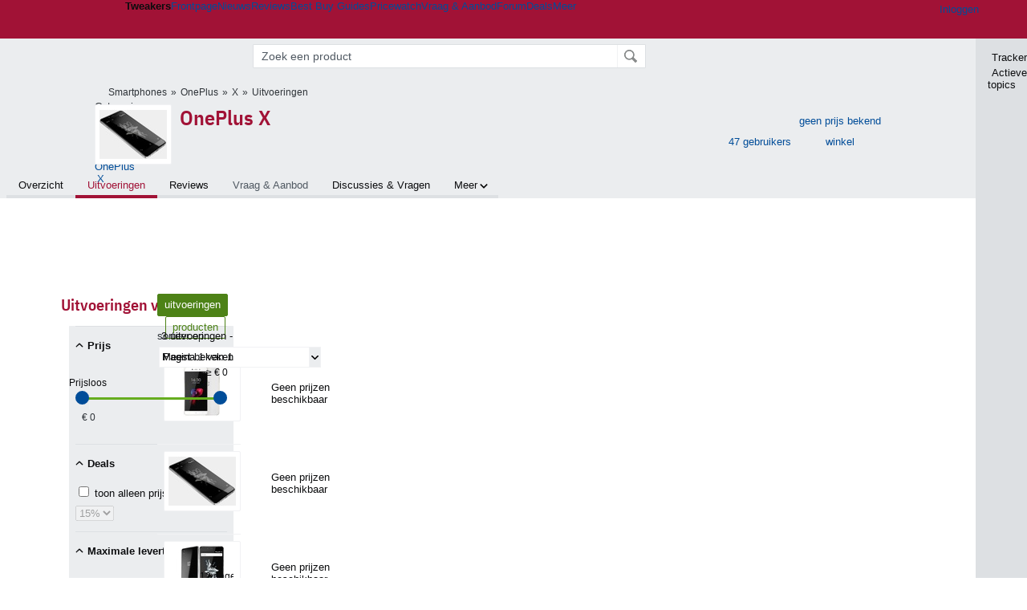

--- FILE ---
content_type: text/html; charset=UTF-8
request_url: https://tweakers.net/smartphones/oneplus/x_p451978/vergelijken/
body_size: 53355
content:
<!doctype html><!-- © 1998 - 2026 DPG Media B.V. -->
<html dir="ltr" lang="NL"><head>
        <meta charset="UTF-8">
<meta name="viewport" content="width=device-width">
<meta name="description" content="Bekijk en vergelijk Smartphones, zoals de OnePlus X. Alle informatie over de verschillende uitvoeringen van de OnePlus X vind je op Tweakers">

                    <title>Vergelijk OnePlus X-prijzen en deals - Tweakers</title>
        <link rel="navigator" title="Spring voorbij navigatie" href="https://tweakers.net/smartphones/oneplus/x_p451978/vergelijken/#headlines-start">

                            <link rel="preload" href="https://tweakers.net/x/build/fonts/IBMPlexSansCondensed-Regular.woff2" as="font" type="font/woff2" crossorigin>
                <link rel="preload" href="https://tweakers.net/x/build/fonts/IBMPlexSansCondensed-SemiBold.woff2" as="font" type="font/woff2" crossorigin>
            
                                            <link rel="canonical" href="https://tweakers.net/smartphones/oneplus/x_p451978/vergelijken/">
                                            <link rel="shortcut icon" href="https://tweakers.net/favicon.ico" type="image/x-icon">
            <link rel="search" type="application/opensearchdescription+xml" title="Tweakers" href="https://tweakers.net/opensearch/sitewide/">
                                        <link rel="alternate" title="Tweakers Mixed RSS feed" type="application/rss+xml" href="https://tweakers.net/feeds/mixed.xml">
            
            <link rel="stylesheet" href="https://tweakers.net/x/styles/framework/main.a205b0bd7b8f3d79017feae5f9823fc0.css" type="text/css">
                    <link rel="stylesheet" href="https://tweakers.net/x/styles/framework/layout.f0e7c3292cdbc29ea6331e3178af1c40.css" type="text/css">
                    <link rel="stylesheet" href="https://tweakers.net/x/styles/listing/listing.8043752d738e7e274d01f8823dfff723.css" type="text/css">
                    <link rel="stylesheet" href="https://tweakers.net/x/styles/responsive/grade_xl.6b8494ffbdba583148ab6b7339107764.css" type="text/css" media="(min-width: 1540px)">
                    <link rel="stylesheet" href="https://tweakers.net/x/styles/responsive/grade_lg.3a570bad8e154174c3aead3a833603e5.css" type="text/css" media="(max-width: 1539px)">
                    <link rel="stylesheet" href="https://tweakers.net/x/styles/responsive/grade_md.c549fa6ae1f1624af301b150f5ee4eb1.css" type="text/css" media="(max-width: 1159px)">
                    <link rel="stylesheet" href="https://tweakers.net/x/styles/responsive/grade_sm.4509c3a3158dcff92f4e9cd1fb5fc3d6.css" type="text/css" media="(max-width: 799px)">
                    <link rel="stylesheet" href="https://tweakers.net/x/styles/responsive/grade_xs.a71f35030394020cce0ecd9beb57f339.css" type="text/css" media="(max-width: 499px)">
                                        
            
            <link rel="stylesheet" href="https://tweakers.net/x/build/components.528ebc68.css">

                        
            
    <link rel="stylesheet" href="https://tweakers.net/x/build/website.77a234ab.css">

    <link rel="stylesheet" href="https://tweakers.net/x/build/guard-unstyled-content.ef3f166d.css">

    <link rel="stylesheet" href="https://tweakers.net/x/build/pricewatch.1536b273.css">
<script>
                var tweakersConfig = {"BaseURL":"https:\/\/tweakers.net\/","TnetBaseURL":"https:\/\/tweakers.net\/","ForumBaseURL":"https:\/\/gathering.tweakers.net\/","ImgURL":"https:\/\/tweakers.net\/","csrfToken":"1CXgaiR5bevgpK9LkBM84A","countryCode":"NL","requestId":"Twk-eun-app1_330.18.1_3105339_1CXgaiQxeaZysxFPGjMHA6","UserID":0,"clickToLoad":true,"activeFeatureFlagNames":[],"compare":{"initialCompareBasket":[],"defaultCompareUrl":"https:\/\/tweakers.net\/pricewatch\/compare\/0\/","compareMax":50,"timestamp":1769913901},"privacyGateVendors":{"usabilla":{"purpose":"marketing","humanPurpose":"Marketing","name":"Usabilla","regex":null},"youtube":{"purpose":"social-media","humanPurpose":"Sociale media","name":"YouTube","regex":"^(https:)?\/\/((www\\.)?youtube(-nocookie)?\\.com|youtu\\.be)\/"},"omny":{"purpose":"social-media","humanPurpose":"Sociale media","name":"Omny","regex":"^(https:)?\/\/omny\\.fm\/"},"googlemaps":{"purpose":"social-media","humanPurpose":"Sociale media","name":"Google Maps","regex":"^(https:)?\/\/maps\\.google\\.com\/maps\/"},"streamable":{"purpose":"social-media","humanPurpose":"Sociale media","name":"Streamable","regex":"^(https:)?\/\/streamable\\.com\/"},"soundcloud":{"purpose":"social-media","humanPurpose":"Sociale media","name":"Soundcloud","regex":"^(https:)?\/\/((w\\.)?soundcloud\\.com|snd\\.sc)\/"},"knightlab":{"purpose":"marketing","humanPurpose":"Marketing","name":"Knight Lab","regex":"^(https:)?\/\/cdn\\.knightlab\\.com\/libs\/juxtapose\/"},"tweakzones":{"purpose":"functional","humanPurpose":"functional","name":"Tweakzones","regex":"^(https:)?\/\/charts\\.tweakzones\\.net\/"},"tweakimg":{"purpose":"functional","humanPurpose":"functional","name":"Tweakimg","regex":"^(https:)?\/\/(ic\\.)?tweakimg\\.net\/"},"vimeo":{"purpose":"functional","humanPurpose":"functional","name":"Vimeo","regex":"^(https:)?\/\/player\\.vimeo\\.com\/"},"eventix":{"purpose":"functional","humanPurpose":"functional","name":"Eventix","regex":"^(https:)?\/\/shop\\.eventix\\.io\/"},"pexi":{"purpose":"functional","humanPurpose":"functional","name":"Pexi","regex":"^(https:)?\/\/(ads|static|widgets)\\.pexi\\.nl\/"},"datawrapper":{"purpose":"functional","humanPurpose":"functional","name":"Datawrapper","regex":"^(https:)?\/\/(datawrapper\\.dwcdn\\.net|cf\\.datawrapper\\.de)\/"},"yourticketprovider":{"purpose":"functional","humanPurpose":"functional","name":"Yourticketprovider","regex":"^(https:)?\/\/shop\\.yourticketprovider\\.nl\/"},"dpgwidgets":{"purpose":"functional","humanPurpose":"functional","name":"DPG Widgets","regex":"^(https:)?\/\/simservice\\.dpgmm\\.nl\/"}}};
                document.documentElement.classList.add('js');
            </script>
<script>
    window._privacy = window._privacy || [];
</script>
<script>
    window._comscore = [{"c1":"2","c2":"11464450","ns_site":"total","nmo_02":"0","nmo_10":"0","cs_fpid":"019c1716-e1be-776b-be6a-a5e0a509f42b","options":{"enableFirstPartyCookie":true}}];
</script>
    <script src="https://tweakers.net/x/build/runtime.f270f591.js"></script><script src="https://tweakers.net/x/build/2400.a3503ba8.js"></script><script src="https://tweakers.net/x/build/2094.cbb872c7.js"></script><script src="https://tweakers.net/x/build/7007.6a5d98ce.js"></script><script src="https://tweakers.net/x/build/7806.7454947d.js"></script><script src="https://tweakers.net/x/build/4749.b1c62afd.js"></script><script src="https://tweakers.net/x/build/9713.0980168c.js"></script><script src="https://tweakers.net/x/build/4277.20dffdb6.js"></script><script src="https://tweakers.net/x/build/6326.e9b5f587.js"></script><script src="https://tweakers.net/x/build/website.33bb6373.js"></script>
    <script src="https://tweakers.net/x/build/frontpage.f216de49.js"></script>
    <script src="https://tweakers.net/x/build/9751.ea2dfc85.js"></script><script src="https://tweakers.net/x/build/components.717c9b82.js"></script>

                    <script src="https://tweakers.net/x/scripts/min/general.2ef0da12b70b5394dc6faf9166e7b777.js"></script>
            <script src="https://tweakers.net/x/scripts/min/framework.4ba504b7dbd8d5ec7a1ae736dec23b94.js"></script>
            <script src="https://tweakers.net/x/scripts/min/compare_storage.686d2ede0099ee0037e56e8337b4dda0.js"></script>
            <script src="https://tweakers.net/x/scripts/min/responsive.b432f21ab17613330255e877ce6b7299.js"></script>
            <script src="https://tweakers.net/x/scripts/min/filterform.768f0c27b6255c28b4209f1a407c47af.js"></script>
            <script src="https://tweakers.net/x/scripts/min/pricewatch.831384d85acb7e7e5bea377b61dc71d6.js"></script>
            <script src="https://tweakers.net/x/scripts/framework/full_focus.ee966334a9725b289bb69ce78232c92b.js"></script>
            <script src="https://sb.scorecardresearch.com/cs/11464450/beacon.js"></script>
    
                    <script>
                window.cmpProperties = {
        integratorId: 'tweakers',
        language: 'nl',
        darkModeEnabled: window.themeService?.getCurrentTheme() === 'twk-dark',
    }
        </script>
            <script>
            if (window.BannerManager){
    BannerManager.init();
        BannerManager.addTag('tb', 'h1', {"reserveSpace":true,"replacement":{"type":"fallback","content":"<div class=\"fallback\"><a href=\"https:\/\/tweakers.net\/best-buy-guide\/smartphones\/\"><div class=\"fallback__text\"><h3>Wat zijn de beste smartphones van dit moment?<\/h3><h4>Lees onze Smartphone Best Buy Guide<\/h4><\/div><div class=\"ctaButton fwd\"><\/div><twk-icon name=\"twk-logo-full\" class=\"icon fallback__logo-image\"><\/twk-icon><\/a><\/div>"}});

}

window.openDataLayer = window.openDataLayer || {};
window.openDataLayer.pageViewId = '019c1716-e1b6-77b1-a69e-cfe2d3e03fef';

        </script>
    
<script type="application/ld+json">{"@context":"https:\/\/schema.org","@graph":[{"@type":"Organization","@id":"https:\/\/tweakers.net\/#organization","name":"Tweakers","url":"https:\/\/tweakers.net\/","logo":{"@type":"ImageObject","url":"https:\/\/tweakers.net\/logo.png"},"foundingDate":"1998-09-30","address":{"@type":"PostalAddress","streetAddress":"Joan Muyskenweg 43","addressLocality":"Amsterdam","postalCode":"1114 AN","addressCountry":"NL"},"memberOf":{"@type":"Organization","@id":"https:\/\/www.dpgmediagroup.com\/nl-NL\/#organization","name":"DPG Media B.V.","address":{"@type":"PostalAddress","streetAddress":"Van der Madeweg 40","addressLocality":"Amsterdam","postalCode":"1114 AM","addressCountry":"NL"}},"sameAs":["https:\/\/en.wikipedia.org\/wiki\/Tweakers","https:\/\/nl.wikipedia.org\/wiki\/Tweakers","https:\/\/www.facebook.com\/Tweakers.net"]},{"@type":"ItemList","url":"https:\/\/tweakers.net\/smartphones\/oneplus\/x_p451978\/vergelijken\/","name":"OnePlus X","itemListElement":[{"@type":"ListItem","position":1,"item":{"@type":"Product","@id":"https:\/\/tweakers.net\/pricewatch\/466692\/oneplus-x-grafiet-zwart.html#Product-466692","name":"OnePlus X Grafiet, Zwart","url":"https:\/\/tweakers.net\/pricewatch\/466692\/oneplus-x-grafiet-zwart.html","brand":{"@type":"Brand","name":"OnePlus","url":"https:\/\/tweakers.net\/merk\/2836\/oneplus\/"},"image":["https:\/\/tweakers.net\/ext\/i\/2000817542.jpeg"],"description":"5\" &#8226; 1920x1080 (Full HD) &#8226; 16GB (uitbreidbaar)","aggregateRating":{"@type":"AggregateRating","ratingValue":4.2,"ratingCount":47}}},{"@type":"ListItem","position":2,"item":{"@type":"Product","@id":"https:\/\/tweakers.net\/pricewatch\/475280\/oneplus-x-wit.html#Product-475280","name":"OnePlus X Wit","url":"https:\/\/tweakers.net\/pricewatch\/475280\/oneplus-x-wit.html","brand":{"@type":"Brand","name":"OnePlus","url":"https:\/\/tweakers.net\/merk\/2836\/oneplus\/"},"image":["https:\/\/tweakers.net\/ext\/i\/2000871763.jpeg"],"gtin13":["0012485184830"],"mpn":["oneplusxWH"],"description":"5\" &#8226; 1920x1080 (Full HD) &#8226; 16GB (uitbreidbaar)","aggregateRating":{"@type":"AggregateRating","ratingValue":4.2,"ratingCount":47}}},{"@type":"ListItem","position":3,"item":{"@type":"Product","@id":"https:\/\/tweakers.net\/pricewatch\/812531\/oneplus-x-ceramic.html#Product-812531","name":"OnePlus X Ceramic","url":"https:\/\/tweakers.net\/pricewatch\/812531\/oneplus-x-ceramic.html","brand":{"@type":"Brand","name":"OnePlus","url":"https:\/\/tweakers.net\/merk\/2836\/oneplus\/"},"image":["https:\/\/tweakers.net\/ext\/i\/2001532573.jpeg"],"gtin13":["0707870953459"],"description":"5\" &#8226; 1920x1080 (Full HD) &#8226; 16GB (uitbreidbaar)","aggregateRating":{"@type":"AggregateRating","ratingValue":4.2,"ratingCount":47}}}]}]}</script>
                    <script async src="https://advertising-cdn.dpgmedia.cloud/web-advertising/17/5/0/advert-xandr.js" type="application/javascript"></script><script async data-advert-src="https://adsdk.microsoft.com/ast/ast.js" data-advert-vendors="32"></script><script async src="https://cdn.optoutadvertising.com/script/ootag.v2.min.js"></script><style>[data-advert-slot-state]>[id$=-videoWrapper]{width:100%}[data-advert-slot-state]>[id$=-videoWrapper] iframe[id^=pp-iframe-]{display:block}</style><script async src="https://advertising-cdn.dpgmedia.cloud/native-templates/prod/tweakers/templates.js"></script><script async src="https://advertising-cdn.dpgmedia.cloud/native-renderer/main.js"></script><script type="application/javascript">(function(){if(document.currentScript){document.currentScript.remove()}if("undefined"==typeof performance.mark){performance.mark=function(){}}performance.mark("advert - inline-script - start");function b(settings){const a=window.innerWidth,b=settings.xandr.breakpoints;return Object.keys(b).reduce((c,d)=>{if(b[d]<=a){if(null===c||b[d]>b[c]){c=d}}return c},null)}function c(a,c,settings,d){const e=b(settings),f=d.placeholderSizes&&d.placeholderSizes[a],g=f&&(f[e]||f.default);if(g){const b=document.getElementById(c||a);if(b){const c=d.permanentPlaceholders&&d.permanentPlaceholders[a],f=c&&(!0===c||c[e]||c.default);b.setAttribute("data-advert-placeholder-collapses",(!f).toString());b.setAttribute("data-advert-placeholder-size",g.join("x"));b.style["min-height"]=`${g[1]}px`}}}function d(a){if(a.node&&"true"===a.node.getAttribute("data-advert-placeholder-collapses")){a.node.style["min-height"]=null}}window.advert=window.advert||{};window.advert.cmd=window.advert.cmd||[];function e(settings,a){f(settings);window.getAdvertSlotByName=a=>{return window.advert.getSlot(a)};window.getAdvertSlotById=a=>{return window.advert.getSlot(window.advert.getSlotNameFromMapping(a))};window.loadAdvertSlot=(b,d)=>{return new Promise((e,f)=>{c(b,d,settings,a);window.advert.cmd.push(["loaded",()=>{window.advert.loadSlot(b,d).then(e).catch(f)}])})};}function f(settings){window.advert.cmd.push(()=>{window.advert.pubsub.subscribe("slot.rendered",d);window.advert.init(settings)})}window.loadAdvertSettings=(settings,a)=>{if(!settings){console.error("[ADVERT] Trying to load without settings",settings);return}e(settings,a)};performance.mark("advert - inline-script - end")})();</script><style>[data-advert-slot-state]{display:-webkit-box;display:-ms-flexbox;display:flex;-webkit-box-align:center;-ms-flex-align:center;align-items:center;-webkit-box-pack:center;-ms-flex-pack:center;justify-content:center}
[data-advert-slot-empty]:not([data-advert-placeholder-collapses=false]),[data-advert-slot-state=created]:not([data-advert-placeholder-collapses=false]){display:none}</style><script type="application/javascript">(function(){window.dataLayer=window.dataLayer||[];window.dataLayer.push({event:"monetizablePageView",timestamp:new Date().toISOString()});if(document.currentScript){document.currentScript.remove()}})();</script><script type="application/javascript">(function(settings,a,b){if(document.currentScript){document.currentScript.remove()}performance.mark("advert - load-settings - start");if(!window.loadAdvertSettings){console.error("[ADVERT] Tried to load advert settings before main initialisation.");return}window.loadAdvertSettings(settings,a);performance.mark("advert - load-settings - end")})({"xandr":{"memberId":7463,"disablePSA":true,"enableSafeFrame":false,"breakpoints":{"small":0,"medium":500,"large":800,"xlarge":1160},"targeting":{"pag":"prices","cat":["pricewatch.smartphones.telefoons.tablets-en-telefoons","pricewatch","smartphones","telefoons","tablets-en-telefoons"],"zone":"nl","cid":"23-451978","top":["oneplus"],"shopIds":[],"bsuit":["NScreened"],"channel":["science-technology"],"featureflags":[],"pub":["dpg","tweakers"],"env":{"small":["web","mweb"],"medium":["web"],"large":["web"],"xlarge":["web"]}},"slots":[{"name":"h1-pricewatchdetail","placement":{"small":"tweakers_wsc_pricewatch_detail_h1","medium":"tweakers_wmc_pricewatch_detail_h1","large":"tweakers_wmc_pricewatch_detail_h1","xlarge":"tweakers_wmc_pricewatch_detail_h1"},"gpid":{"small":"tweakers_wsc_pricewatch","medium":"tweakers_wmc_pricewatch","large":"tweakers_wmc_pricewatch","xlarge":"tweakers_wmc_pricewatch"},"sizeMapping":"h1-pricewatchdetail","preload":{"default":false,"small":true,"medium":true,"large":true,"xlarge":true},"supportedAdServers":["optOut","xandr"],"targeting":{"pos":"h1","takeover":{"small":"undefined","medium":"fixed-shop","large":"fixed-shop","xlarge":"fixed-shop"},"slot":"h1-pricewatchdetail","bsuit":"NApplic"}}],"sizeMapping":{"h1-pricewatchdetail":{"small":[[320,50],[320,100]],"large":[[728,90]],"customBreakpointMapping":[],"xlarge":[[728,90]]}},"lazyLoadThreshold":{"small":300,"default":800},"multiPositions":[],"slotNameMappings":{"h1":{"small":"h1-pricewatchdetail","default":null,"medium":"h1-pricewatchdetail","large":"h1-pricewatchdetail","xlarge":"h1-pricewatchdetail"}},"features":{"brandMetrics":false,"experiments":false,"snowplow":true,"privacy":true,"cxense":false,"dmoi":true,"optOut":true,"heavyAdTracking":false,"pageViewId":true,"performanceMonitoring":true},"dmoi":{"apiKey":"e2wuTmOEm7Rmgh5G0jwCG6GhKOqJta1hW7QfNP77","rdmoiSource":"rdpgmedia.nl","source":"dpgmedia.nl"},"optOut":{"publisher":152,"slots":{"h1-pricewatchdetail":"tweakers.nl_pricewatchdetail_h1"},"pageTargetingKeys":["zone"],"includeTargeting":true,"onlyNoConsent":true},"performanceMonitoring":{"sampleSize":0.0001},"nativeTemplates":{"renderConfig":{"callToActionCharacterFilter":"[&$]+","variables":{},"fallbackTemplate":"native-post","callToActionDefaultText":"meer info","tracking":{"enabledEvents":["slideImpressions","slideClicks","leadformClose","leadformImpression","leadformCancel","leadformSubmit","leadformSubmitFailure","leadformClickout"]}},"feedContext":{"profile":"tweakers","navigation":"pricewatch,smartphones,telefoons,tablets_en_telefoons"}},"conditionalConfigurations":[{"conditions":[[{"field":"cookie:twk-theme","comparer":"eq","value":"twk-dark"}]],"config":[{"kind":"N","path":["targeting","darkmodus"],"rhs":true},{"kind":"N","path":["nativeTemplates","renderConfig","darkMode"],"rhs":true}]},{"conditions":[[{"field":"cookie:twk-theme","comparer":"eq","value":"twk-light"}]],"config":[{"kind":"N","path":["targeting","darkmodus"],"rhs":false},{"kind":"N","path":["nativeTemplates","renderConfig","darkMode"],"rhs":false}]},{"conditions":[[{"field":"fraction","comparer":"lte","value":0.07}]],"config":[{"kind":"N","path":["nativeTemplates","renderConfig","tracking","attentionMeasurement"],"rhs":{"allowedProducts":["seamless-carousel","seamless-carousel-shop","seamless-collection-image","seamless-collection-video","seamless-image","seamless-image-shop","seamless-image-mini","seamless-image-multi","seamless-video-multi","seamless-video","seamless-video-shop","carousel-template"],"ctxId":"37122525","enabled":true,"plcId":"20251601004","cmpId":"16082025"}}]}]},"debugInfo":{"generationDateTime":"2026-02-01T02:45:01.602Z","profile":"tweakers","version":"189","stage":"prod"}},{"placeholderSizes":{"h1":{}}},[]);</script>
            </head>
    <body class="page-grid has-sidebar grid-exception-pwproduct">
        <nav class="skip-to-main">
    <p >Ga direct naar </p>
    <ol>
        <li><a href=" #contentArea ">Ga naar hoofdinhoud</a></li>
        <li><a href="#search-bar-input">Ga naar de zoekbalk</a></li>
    </ol>
</nav>
<style>
    .skip-to-main {
        position: fixed;
        left: -300px;
    }

    .skip-to-main:focus-within {
        top: 4rem;
        left: 2rem;
        z-index: 200;
        padding: 1rem;
        background-color: var(--surface-card-color);
        border: 1px solid var(--border-card-color);
    }
</style>
        <div id="top" class="header-grid"><div class="twk-site-menu-wrapper">
    <nav class="twk-site-menu-bar" id="menubar">
        <twk-site-menu>
            <div class="responsive-navigation-trigger more" data-site-menu-action="navigation">
                <a href="#" class="trigger" role="button" aria-haspopup="dialog" aria-expanded="false"><span class="visuallyhidden">Website menu"</span><twk-icon name="fa-bars" class="icon" role="presentation"></twk-icon></a>
            </div>
            <div class="site-logo">
                <a href="https://tweakers.net/" aria-label="Tweakers: tech-community, nieuws, reviews en de Pricewatch">
                    <twk-icon name="twk-logo-full" class="icon logo" role="img"></twk-icon>
                </a>
            </div>
            <b class="site-name">Tweakers</b>
            <menu class="site-navigation" role="menubar" aria-label="Website menu">
                <li class="frontpage" role="none"><a href="https://tweakers.net/" role="menuitem">Frontpage</a></li>
                                    
                    <li                        data-position="1"
                        data-link-name="Nieuws"
                                                 data-priority="1"                         role="none"
                    >
                        <a href="https://tweakers.net/nieuws/" role="menuitem">Nieuws</a>

                                            </li>
                                    
                    <li                        data-position="2"
                        data-link-name="Reviews"
                                                 data-priority="1"                         role="none"
                    >
                        <a href="https://tweakers.net/reviews/" role="menuitem">Reviews</a>

                                            </li>
                                    
                    <li class="more"                        data-position="3"
                        data-link-name="Best Buy Guides"
                         data-short-link-name="BBG"                          data-priority="1"                         role="none"
                    >
                        <a href="#" role="menuitem" class="trigger" aria-haspopup="menu" aria-expanded="false">Best Buy Guides</a>

                                                    <div class="dropdown-menu">
                                <ul role="menu">
                                                                            <li role="none">
                                            <a href="https://tweakers.net/best-buy-guide/smartphones/" role="menuitem">Smartphones</a>
                                        </li>
                                                                            <li role="none">
                                            <a href="https://tweakers.net/best-buy-guide/laptops/" role="menuitem">Laptops</a>
                                        </li>
                                                                            <li role="none">
                                            <a href="https://tweakers.net/best-buy-guide/desktops/" role="menuitem">Desktops</a>
                                        </li>
                                                                            <li role="none">
                                            <a href="https://tweakers.net/best-buy-guide/televisies/" role="menuitem">Televisies</a>
                                        </li>
                                                                            <li role="none">
                                            <a href="https://tweakers.net/best-buy-guide/tablets/" role="menuitem">Tablets</a>
                                        </li>
                                                                            <li role="none">
                                            <a href="https://tweakers.net/best-buy-guide/smartwatches/" role="menuitem">Smartwatches</a>
                                        </li>
                                                                            <li role="none">
                                            <a href="https://tweakers.net/best-buy-guide/hoofdtelefoons/" role="menuitem">Hoofdtelefoons</a>
                                        </li>
                                                                            <li role="none">
                                            <a href="https://tweakers.net/best-buy-guide/powerbanks/" role="menuitem">Powerbanks</a>
                                        </li>
                                                                            <li role="none">
                                            <a href="https://tweakers.net/best-buy-guide/monitors/" role="menuitem">Monitors</a>
                                        </li>
                                                                            <li role="none">
                                            <a href="https://tweakers.net/best-buy-guide/videokaarten/" role="menuitem">Videokaarten</a>
                                        </li>
                                                                            <li role="none">
                                            <a href="https://tweakers.net/best-buy-guide/processors/" role="menuitem">Processors</a>
                                        </li>
                                                                            <li role="none">
                                            <a href="https://tweakers.net/best-buy-guide/moederborden/" role="menuitem">Moederborden</a>
                                        </li>
                                                                            <li role="none">
                                            <a href="https://tweakers.net/best-buy-guide/behuizingen/" role="menuitem">Behuizingen</a>
                                        </li>
                                                                            <li role="none">
                                            <a href="https://tweakers.net/best-buy-guide/solid-state-drives/" role="menuitem">Ssd's</a>
                                        </li>
                                                                            <li role="none">
                                            <a href="https://tweakers.net/best-buy-guide/voedingen/" role="menuitem">Voedingen</a>
                                        </li>
                                                                            <li role="none">
                                            <a href="https://tweakers.net/best-buy-guide/netwerken/" role="menuitem">Netwerken</a>
                                        </li>
                                                                            <li role="none">
                                            <a href="https://tweakers.net/best-buy-guide/e-readers/" role="menuitem">E-readers</a>
                                        </li>
                                                                    </ul>
                            </div>
                                            </li>
                                    
                    <li                        data-position="4"
                        data-link-name="Pricewatch"
                                                 data-priority="1"                         role="none"
                    >
                        <a href="https://tweakers.net/pricewatch/" role="menuitem">Pricewatch</a>

                                            </li>
                                    
                    <li                        data-position="5"
                        data-link-name="Vraag &amp; Aanbod"
                                                 data-priority="3"                         role="none"
                    >
                        <a href="https://tweakers.net/aanbod/" role="menuitem">Vraag &amp; Aanbod</a>

                                            </li>
                                    
                    <li                        data-position="6"
                        data-link-name="Forum"
                                                 data-priority="1"                         role="none"
                    >
                        <a href="https://gathering.tweakers.net/" role="menuitem">Forum</a>

                                            </li>
                                    
                    <li                        data-position="7"
                        data-link-name="Deals"
                                                 data-priority="4"                         role="none"
                    >
                        <a href="https://tweakers.net/pricewatch/deals/" role="menuitem">Deals</a>

                                            </li>
                                                                                
                    <li class="more last"                        data-position="8"
                        data-link-name="Meer"
                                                 data-priority="1"                         role="none"
                    >
                        <a href="#" role="menuitem" class="trigger" aria-haspopup="menu" aria-expanded="false">Meer</a>

                                                    <div class="dropdown-menu">
                                <ul role="menu">
                                                                            <li role="none">
                                            <a href="https://tweakers.net/video/" role="menuitem">Video</a>
                                        </li>
                                                                            <li role="none">
                                            <a href="https://tweakers.net/info/podcast/" role="menuitem">Podcasts</a>
                                        </li>
                                                                            <li role="none">
                                            <a href="https://tweakers.net/downloads/" role="menuitem">Downloads</a>
                                        </li>
                                                                            <li role="none">
                                            <a href="https://tweakers.net/it-pro/" role="menuitem">IT Pro</a>
                                        </li>
                                                                            <li role="none">
                                            <a href="https://tweakers.net/gallery/" role="menuitem">Profielen</a>
                                        </li>
                                                                            <li role="none">
                                            <a href="https://tweakersgear.net" rel="external" role="menuitem">TweakersGear</a>
                                        </li>
                                                                            <li role="none">
                                            <a href="https://tweakers.net/carriere/it-banen/zoeken/" role="menuitem">Carri&egrave;re</a>
                                        </li>
                                                                            <li role="none">
                                            <a href="https://tweakers.net/info/acties-en-evenementen/" role="menuitem">Acties & Events</a>
                                        </li>
                                                                            <li role="none">
                                            <a href="https://tweakers.net/abonnementen/" id="subscriptionShopUrl" role="menuitem">Steun Tweakers</a>
                                        </li>
                                                                            <li role="none">
                                            <a href="https://tweakers.net/info/algemene-voorwaarden/huisregels/" role="menuitem">Huisregels</a>
                                        </li>
                                                                            <li role="none">
                                            <a href="https://tweakers.net/info/over-tweakers/" role="menuitem">Over Tweakers</a>
                                        </li>
                                                                    </ul>
                            </div>
                                            </li>
                            </menu>
                            <menu id="userbar" class="user-navigation" aria-label="Gebruikers menu" role="menubar">
        <li class="account login" role="none">
        <a href="https://tweakers.net/my.tnet/login/?location=https://tweakers.net/smartphones/oneplus/x_p451978/vergelijken/" role="menuitem" title="Inloggen" role="menuitem" aria-label="Inloggen">
            <twk-icon name="fa-right-to-bracket" class="icon" role="img"></twk-icon>
            <span>Inloggen</span>
        </a>
    </li>
    <li class="icon more compare empty" data-site-menu-action="compare-basket" role="none">
        <a href="#" class="trigger" title="Vergelijken" aria-label="Vergelijken" role="menuitem" aria-haspopup="dialog" aria-expanded="false">
            <twk-icon name="fa-list" class="icon" role="img"></twk-icon>
            <twk-counter id="newCompareItemCount" value="0" aria-label="Aantal producten in vergelijkingslijst" role="status">0</twk-counter>
        </a>
    </li>
    <li class="icon more settings" data-site-menu-action="settings" role="none">
        <a href="#" class="trigger" title="Weergave-opties" aria-label="Weergave-opties" role="menuitem" aria-haspopup="dialog" aria-expanded="false">
            <twk-icon name="fa-gear" class="icon" role="img"></twk-icon>
            <twk-icon name="twk-flag-nl" class="icon flag" aria-label="Landinstelling: NL" role="status"></twk-icon>
        </a>
    </li>
</menu>
                                </twk-site-menu>
    </nav>

                </div>
<div id="searchbar">
    <div id="search"><a href="https://www.truefullstaq.com/nl/over-ons/tweakers?utm_medium=referral&amp;utm_source=tweakers&amp;utm_campaign=hostedby&amp;utm_term=partner&amp;utm_content=logo" rel="external" id="not-false" title="Hosting door TrueFullstaq">
    <twk-icon name="twk-true-hosted-logo" class="icon"></twk-icon>
</a>
            <form action="https://tweakers.net/pricewatch/zoeken/" id="mainSearch" class="keywordSearch" role="search">
                <div class="keyword">
                    <input id="search-bar-input" type="text" name="keyword" class="text"
                           value="" placeholder="Zoek een product"
                           onfocus="this.select()">
                </div>
                <input type="submit" class="submit" value="Zoeken">
            </form>
            <script>var mainSearchSuggest = new SearchSuggest('pricewatch');</script>
        </div>
</div>
            
    
    


        <div id="entity" class="page-grid">
        

<div class="entityHeader product">
    <header>        <div class="subtitle clearfix">
    <button class="breadcrumbinfo" data-tooltip="twk-breadcrumb-info-tooltip" title="Gerelateerd">
        <twk-icon name="fa-circle-info" class="icon"></twk-icon>
        <twk-breadcrumb-info-tooltip arrow>
    <div class="spec-tooltip">
                                    <div class="spec-column-key">Categorie</div>
                <div class="spec-column-value">
                                            <a href="https://tweakers.net/smartphones/">Smartphones</a>
                                    </div>
                                                <div class="spec-column-key">Merk</div>
                <div class="spec-column-value">
                                            <a href="https://tweakers.net/merk/2836/oneplus/">OnePlus</a>
                                    </div>
                                                                    <div class="spec-column-key">Product</div>
                <div class="spec-column-value">
                                            <a href="https://tweakers.net/smartphones/oneplus/x_p451978/vergelijken/">OnePlus X</a>
                                    </div>
                        </div>
</twk-breadcrumb-info-tooltip>

    </button>
                <ul class="bulletSeparatedList breadcrumb" itemprop="breadcrumb">
        <li id="tweakbaseBreadcrumbCategory">
            <a href="https://tweakers.net/smartphones/">Smartphones</a>
        </li><li><a href="https://tweakers.net/smartphones/oneplus/">OnePlus</a></li><li><a href="https://tweakers.net/smartphones/oneplus/x_p451978/vergelijken/">X</a></li><li><a href="https://tweakers.net/smartphones/oneplus/x_p451978/vergelijken/">Uitvoeringen</a></li><li class="back hide"><a href="https://tweakers.net/smartphones/">Alle smartphones</a></li>
    </ul>
    </div>
                        <span title="OnePlus X" class="thumb small">
                    <img src="https://tweakers.net/i/C7DO9yGkCZy7MJrMr7C-Q8W-9DE=/fit-in/84x63/filters:strip_icc():fill(white):strip_exif()/i/2000817542.jpeg?f=thumbsmall" width="84" height="63" alt="">
                </span>
    
        <div class="subInfo">
            <div>
                <div class="shops">
                    <a href="https://tweakers.net/smartphones/oneplus/x_p451978/vergelijken/">
                        <span>geen prijs bekend</span>
                        <br>
                                                winkel
                    </a>
                </div>
                <div class="rating">
                                            <a href="https://tweakers.net/smartphones/oneplus/x_p451978/reviews/">
                                                                                    <twk-star-rating data-score="4 / 5" title="47 gebruikers">
    <span class="visuallyhidden">4 van 5 sterren (47 gebruikers)</span>
    <div class="background">
        <twk-icon name="twk-star-solid-sprite" class="icon"></twk-icon>
    </div>
    <div class="foreground" style="width: 80.75%">
        <twk-icon name="twk-star-solid-sprite" class="icon"></twk-icon>
    </div>
</twk-star-rating>

                            <br>
                            <span>47</span>
                            gebruikers
                        </a>
                                    </div>
            </div>
        </div>
        <h1>
            <a href="https://tweakers.net/smartphones/oneplus/x_p451978/vergelijken/">OnePlus X</a>
                    </h1>
    </header>
</div>

    </div>

            <div class="pageTabsContainer wide-grid page-grid">
            <div class="pageTabs"><ul><li id="tab_select_overzicht"><a href="https://tweakers.net/smartphones/oneplus/x_p451978/overzicht/"  >Overzicht</a></li><li class="active" id="tab_select_uitvoeringen"><a href="https://tweakers.net/smartphones/oneplus/x_p451978/vergelijken/"  >Uitvoeringen</a></li><li id="tab_select_reviews"><a href="https://tweakers.net/smartphones/oneplus/x_p451978/reviews/"  >Reviews</a></li><li class="noContent" id="tab_select_aanbod"><a href="https://tweakers.net/smartphones/oneplus/x_p451978/aanbod/"  >Vraag &amp; Aanbod</a></li><li id="tab_select_forum"><a href="https://tweakers.net/smartphones/oneplus/x_p451978/forum/"  >Discussies &amp; Vragen</a></li><li id="tab_select_more">
			<div class="more">
				<a href="#" class="trigger">Meer</a>
				<div class="dropdown-menu">
				    <ul><li><a href="https://tweakers.net/smartphones/oneplus/x_p451978/nieuws/"  >Nieuws</a></li><li><a href="https://tweakers.net/smartphones/oneplus/x_p451978/videos/"  >Video&#039;s</a></li>
				    </ul>
				</div>
			</div></li></ul></div><script>initDropDowns('#tab_select_more .more > a.trigger');</script>
        </div>
    </div>    <twk-sidebar-pane role="tabpanel" aria-hidden="true"></twk-sidebar-pane>
<twk-sidebar initial-action="">
    <div class="sidebar-buttons" role="tablist" aria-label="Sidebar navigatie">
        <button role="tab" title="Tracker" data-action="twk-sidebar-content-tracker" id="sidebar-tab-tracker">
            <twk-icon name="fa-rss" class="icon"></twk-icon>
            Tracker
        </button>
        <button role="tab" title="Actieve topics" data-action="twk-sidebar-content-activetopics" id="sidebar-tab-activetopics">
            <twk-icon name="fa-messages" class="icon"></twk-icon>
            Actieve topics
        </button>
            </div>
</twk-sidebar>
    <div id="layout" class="page-grid content-grid ">
    <div id="contentArea" class="product-listing-content"><div id="b_tb" class="top-banner loading reserveSpace" aria-hidden="true"><script>window.BannerManager && BannerManager.displayTag('b_tb')</script></div>        
                <div id="tab:uitvoeringen" class="tab_active">
            
            <h2 class="tab-sub-title">Uitvoeringen vergelijken</h2>
    
    
    
<div class="listing-grid productFilter responsiveFilter productCompare"
      data-sp-product-listing>
    
    <script>
        var filterForm = new FilterForm('filterForm', 'product');
    </script>

    <div class="loader-overlay hidden"></div>

        <twk-filter-container filter-type="product">
        <div id="filterContainer">
            <div id="fullFocusHeader" style="display:none" data-template="fullFocusHeader">
    <span class="ctaButton link back">Terug</span>
    <h3 class="ellipsis" data-template-title>Titel</h3>
    <span class="closeButton">Sluit</span>
</div>
            <div>
                                        <div id="filter">
                        <h3 class="bar responsiveToggleBtn">Verfijn resultaten</h3><form id="filterForm" action="https://tweakers.net/smartphones/oneplus/x_p451978/vergelijken/"><div class="filterGroup"><div class="filters">
<div class="filterOption fullFocusDefaultOpen" id="priceFilter"><h4 class="ellipsis toggleCollapse" title="Prijs">Prijs</h4>
    <div class="options">
        <span class="price-input-icon">€</span>
        <label class="visuallyhidden" for="pi">Vanaf</label>
        <input type="text"
               inputmode="numeric"
               pattern="[\d\.\-]*"
               name="pi"
               id="pi"
               class="range facetCount text nokeysearch"
               value                              placeholder="Prijsloos"
               autocomplete="off"
        >
        <label for="pa">tot</label>
        <input type="text"
               inputmode="numeric"
               pattern="[\d\.\-]*"
               name="pa"
               value                              id="pa"
               class="range facetCount text nokeysearch"
               placeholder=""
               autocomplete="off"
        >
    </div>
    <p class="totalResult">
        <a class="ctaButton secondary">
            <span>
                Toon resultaten
                <span class="totalResultCount">0</span>
            </span>
        </a>
    </p>
</div>
<script>filterForm.addFilter("priceFilter",true,{"filterType": "slider","showLower": 1,"showHigher": 1,"minSelect": new sliderInputWrapper("pi", [{"value":"-1","text":"Prijsloos"},{"value":"0","text":"€ 0"},{"value":"0","text":"€ 0"}]),"maxSelect": new sliderInputWrapper("pa", [{"value":"0","text":"€ 0"},{"value":"0","text":"€ 0"},{"value":"","text":"≥ € 0"}])});</script>

<div class="filterOption" id="relativePriceDrop">    <h4 class="ellipsis toggleCollapse" title="Deals">Deals</h4>
    <div class="options">
                <label for="toggle-minrpd">
            <input type="checkbox" id="toggle-minrpd"> toon alleen prijsdalingen
        </label>
        <label for="minrpd" name="prijsdalingen vanaf">
            <select id="minrpd" name="minrpd" disabled>
                    <option value="0.15" selected>15%</option>
    <option value="0.2" >20%</option>
    <option value="0.3" >30%</option>
    <option value="0.4" >40%</option>
            </select>
        </label>
    </div>
    <p class="totalResult">
        <a class="ctaButton secondary">
            <span>
                Toon resultaten
                <span class="totalResultCount">0</span>
            </span>
        </a>
    </p>
</div>
    <script>
        filterForm.addFilter("relativePriceDrop", true, {"filterType":"relativePriceDrop"})
    </script>

    <script>
        let checkbox = document.querySelector('#toggle-minrpd');
        let selectField = document.querySelector('[name=minrpd]');
        checkbox.addEventListener('change', () => {
            selectField.toggleAttribute('disabled', ! checkbox.checked);
            selectField.dispatchEvent(new Event('change'));
        });
    </script>

<div class="filterOption" id="deliveryTime">    <h4 class="ellipsis toggleCollapse" title="Maximale levertijd">Maximale levertijd</h4>
    <div class="options">
        <select name="dts">
                <option value="1" >24 uur</option>
    <option value="3" >3 dagen</option>
    <option value="5" >5 dagen</option>
    <option value="8" >8 dagen</option>
    <option value="12" >12 dagen</option>
    <option value="-1" selected>&gt; 12 dagen</option>
        </select>
    </div>
    <p class="totalResult">
        <a class="ctaButton secondary">
            <span>
                Toon resultaten
                <span class="totalResultCount">0</span>
            </span>
        </a>
    </p>
</div>
<script>filterForm.addFilter("deliveryTime",true,{"filterType": "slider","showLower": 0,"showHigher": 1,"maxSelect": "dts","rangeLabels": ["<twk-icon name=\"fa-circle-question\" class=\"icon delivery-icon delivery-grey \" title=\"Deze optie heeft geen titel\"><\/twk-icon>\n24 uur\n","<twk-icon name=\"fa-truck\" class=\"icon delivery-icon delivery-green \" title=\"Levering verwacht binnen 3 dagen\"><\/twk-icon>\n3 dagen\n","<twk-icon name=\"fa-truck\" class=\"icon delivery-icon delivery-yellow \" title=\"Levering verwacht binnen 5 dagen\"><\/twk-icon>\n5 dagen\n","<twk-icon name=\"fa-truck\" class=\"icon delivery-icon delivery-orange \" title=\"Levering verwacht binnen 8 dagen\"><\/twk-icon>\n8 dagen\n","<twk-icon name=\"fa-truck-flatbed\" class=\"icon delivery-icon delivery-red \" title=\"Levering verwacht binnen 12 dagen\"><\/twk-icon>\n12 dagen\n","<twk-icon name=\"fa-truck-flatbed\" class=\"icon delivery-icon delivery-red \" title=\"Levertijd langer dan 12 dagen\"><\/twk-icon>\n&gt; 12 dagen\n"]});</script>
<div class="filterOption" id="selectedShops">
    <h4 class="ellipsis toggleCollapse" title="Winkels">Winkels</h4>

    
    <div class="options">
        <div class="radioWrapper">
            <input type="radio" name="esi" value="0">
            <input type="radio" name="esi" value="1" checked>
        </div>

        <div class="includedValue hidden">
            <ul>
                            </ul>

                </div>

        <div class="excludedValue">
            <ul>
                            </ul>

                    </div>
    </div>
    <p class="totalResult">
        <a class="ctaButton secondary">
            <span>
                Toon resultaten
                <span class="totalResultCount">0</span>
            </span>
        </a>
    </p>
</div>
    <script>
        filterForm.addFilter("selectedShops", true, {"filterType":"persistentMultiSelect","notSelect":"esi","settingsInclude":{"select":"es"},"settingsExclude":{"select":"esx"}})
    </script>

<div class="filterOption" id="productRatingFilter">    <h4 class="ellipsis toggleCollapse" title="Beoordeling product">Beoordeling product</h4>
    <div class="options">
        <select name="si">
                <option value="" selected>nvt</option>
    <option value="1" >1</option>
    <option value="2" >2</option>
    <option value="3" >3</option>
    <option value="4" >4</option>
    <option value="5" >5</option>
        </select>
    </div>
    <p class="totalResult">
        <a class="ctaButton secondary">
            <span>
                Toon resultaten
                <span class="totalResultCount">0</span>
            </span>
        </a>
    </p>
</div>
<script>filterForm.addFilter("productRatingFilter",true,{"filterType": "slider","showLower": "1","tickLabelPadding": 14,"minSelect": "si", "onChange":updateScoreStars});</script>
<div class="filterOption" id="shopRatingFilter">    <h4 class="ellipsis toggleCollapse" title="Beoordeling winkel">Beoordeling winkel</h4>
    <div class="options">
        <select name="sri">
                <option value="" selected>nvt</option>
    <option value="1" >1</option>
    <option value="2" >2</option>
    <option value="3" >3</option>
    <option value="4" >4</option>
    <option value="5" >5</option>
        </select>
    </div>
    <p class="totalResult">
        <a class="ctaButton secondary">
            <span>
                Toon resultaten
                <span class="totalResultCount">0</span>
            </span>
        </a>
    </p>
</div>
<script>filterForm.addFilter("shopRatingFilter",true,{"filterType": "slider","showLower": "1","tickLabelPadding": 14,"minSelect": "sri", "onChange":updateShopScoreStars});</script>
<div class="filterOption" id="reviewCount">    <h4 class="ellipsis toggleCollapse" title="Minimum aantal reviews">Minimum aantal reviews</h4>
    <div class="options">
        <select name="rcmi">
                <option value="" selected>n.v.t.</option>
    <option value="1" >1 review</option>
    <option value="2" >2 reviews</option>
    <option value="3" >3 reviews</option>
    <option value="4" >4 reviews</option>
    <option value="5" >5 reviews</option>
    <option value="6" >6 reviews</option>
    <option value="7" >7 reviews</option>
    <option value="8" >8 reviews</option>
    <option value="10" >10 reviews</option>
    <option value="12" >12 reviews</option>
    <option value="15" >15 reviews</option>
    <option value="20" >20 reviews</option>
    <option value="25" >25 reviews</option>
    <option value="30" >30 reviews</option>
    <option value="35" >35 reviews</option>
    <option value="40" >40 reviews</option>
    <option value="45" >45 reviews</option>
    <option value="50" >50 reviews</option>
        </select>
    </div>
    <p class="totalResult">
        <a class="ctaButton secondary">
            <span>
                Toon resultaten
                <span class="totalResultCount">0</span>
            </span>
        </a>
    </p>
</div>
<script>filterForm.addFilter("reviewCount",true,{"filterType": "slider","showLower": 1,"showHigher": 1,"minSelect": "rcmi","rangeLabels": ["n.v.t.","1","2","3","4","5","6","7","8","10","12","15","20","25","30","35","40","45","50"]});</script>
<div class="filterOption" id="dateFilter">    <h4 class="ellipsis toggleCollapse" title="Verkrijgbaar sinds">Verkrijgbaar sinds</h4>
    <div class="options">
        
                    <label for="fpti">
                <span class="range-label">Vanaf</span>
                <input id="fpti"
                       name="fpti"
                       max="2026-02-01"
                       min="2015-12-04"
                       value=""
                       placeholder="2015-12-04"                       type="date">
            </label>
                    </div>
    <p class="totalResult">
        <a class="ctaButton secondary">
            <span>
                Toon resultaten
                <span class="totalResultCount">0</span>
            </span>
        </a>
    </p>
</div>
    <script>
        filterForm.addFilter("dateFilter", false, {"filterType":"range","minSelect":"fpti"})
    </script>

<div class="filterOption" id="productTestedFilter">    <h4 class="ellipsis toggleCollapse" title="Getest vanaf">Getest vanaf</h4>
    <div class="options">
        
                    <label for="ltm">
                <span class="range-label">Vanaf</span>
                <input id="ltm"
                       name="ltm"
                       max="2026-02-01"
                       min="1999-02-01"
                       value=""
                                              type="date">
            </label>
                    </div>
    <p class="totalResult">
        <a class="ctaButton secondary">
            <span>
                Toon resultaten
                <span class="totalResultCount">0</span>
            </span>
        </a>
    </p>
</div>
    <script>
        filterForm.addFilter("productTestedFilter", false, {"filterType":"range","minSelect":"ltm"})
    </script>
</div></div><p class="submit"><input type="hidden" name="dc" value="NL" data-fixed-value="1"><input type="hidden" name="twk" value="23-451978" data-fixed-value="1"><input type="hidden" name="of" value="popularity" data-fixed-value="0"><input type="hidden" name="od" value="desc" data-fixed-value="0"><input type="hidden" name="k" value="" data-fixed-value="0"><input type="hidden" name="ss" value="" data-fixed-value="0"><input type="hidden" name="os" value="" data-fixed-value="0"><input type="submit" value="submit"></p></form>
                    </div>
                

    <div class="filterBlock">
    <h4>Waarom Tweakers?</h4>
    <ul>
        <li>Ruim 1 miljoen producten</li>
        <li>Specificaties vergelijken</li>
        <li>De laagste prijs vinden</li>
        <li>Product reviews lezen</li>
        <li>Best buy tips redactie</li>
        <li>Goed voorbereid kopen</li>
    </ul>
</div>
            </div>
            <div id="fullFocusFooter" class="totalResult" style="display:none" data-template="fullFocusFooter">    <a class="ctaButton">
        <span>
            Toon <span class="totalResultCount"></span> resultaten
        </span>
    </a>
</div>
        </div>
    </twk-filter-container>
    
    <div id="listingContainer">
        <twk-spinner class="hidden"></twk-spinner>
        
                                            
<div id="fullFocusButtons" style="display: none;">
    <div class="button filter">
        <twk-icon name="fa-filter" class="icon"></twk-icon>
        <span>Filters</span>
    </div>
    <div class="button sort">
        <label for="sortBy" class="ellipsis">
            <twk-icon name="fa-sort" class="icon"></twk-icon>
            <span>Sorteren op</span>
        </label>
        <select id="sortBy" title="Sorteer op">
                                                                            <option value="https://tweakers.net/smartphones/oneplus/x_p451978/vergelijken/?orderField=popularity&amp;orderSpecId=-1&amp;orderSort=desc" data-label="Meest bekeken " data-name="popularity" data-direction="desc" selected>Meest bekeken </option>
                                                                                <option value="https://tweakers.net/smartphones/oneplus/x_p451978/vergelijken/?orderField=time&amp;orderSpecId=-1&amp;orderSort=asc" data-label="Verkrijgbaar sinds (oud - nieuw)" data-name="time" data-direction="asc">Verkrijgbaar sinds (oud - nieuw)</option>
                                                                                <option value="https://tweakers.net/smartphones/oneplus/x_p451978/vergelijken/?orderField=time&amp;orderSpecId=-1&amp;orderSort=desc" data-label="Verkrijgbaar sinds (nieuw - oud)" data-name="time" data-direction="desc">Verkrijgbaar sinds (nieuw - oud)</option>
                                                                                <option value="https://tweakers.net/smartphones/oneplus/x_p451978/vergelijken/?orderField=score&amp;orderSpecId=-1&amp;orderSort=desc" data-label="Score " data-name="score" data-direction="desc">Score </option>
                                                                                <option value="https://tweakers.net/smartphones/oneplus/x_p451978/vergelijken/?orderField=prijs&amp;orderSpecId=-1&amp;orderSort=asc" data-label="Prijs (oplopend)" data-name="prijs" data-direction="asc">Prijs (oplopend)</option>
                                                                                <option value="https://tweakers.net/smartphones/oneplus/x_p451978/vergelijken/?orderField=prijs&amp;orderSpecId=-1&amp;orderSort=desc" data-label="Prijs (aflopend)" data-name="prijs" data-direction="desc">Prijs (aflopend)</option>
                                    </select>
    </div>
    </div>
        
        
        <div id="listing" class="useVisitedState">
                                                                
<div class="headerContent right">
    <div class="listOptions layoutMode">
        <a href="https://tweakers.net/smartphones/oneplus/x_p451978/vergelijken/?page=&amp;layoutMode=editions" class="ctaButton selected">uitvoeringen</a><a href="https://tweakers.net/smartphones/oneplus/x_p451978/vergelijken/?page=&amp;layoutMode=products" class="ctaButton unselected">producten</a>    </div>
</div>

<form id="compareProductListing" method="POST" action="https://tweakers.net/pricewatch/compare/0/">
    <div class="list-controls">
        <div class="listOptions">
            <div class="sortOptions">
                <span class="sortSelectTitle">sorteer op: </span>
                <div class="sortable select sortorder">
                    <a href="#" class="trigger">
                        <span class="specName">Meest bekeken</span>
                    </a>
                    <div class="dropdown-menu">
                        <ul class="listingSortOptions">
                                                            <li class="specification">
                                    <a href="https://tweakers.net/smartphones/oneplus/x_p451978/vergelijken/?orderField=specification&amp;orderSpecId=3&amp;orderSort=asc">Geheugen <small>(oplopend)</small></a>
                                </li>
                                                            <li class="specification">
                                    <a href="https://tweakers.net/smartphones/oneplus/x_p451978/vergelijken/?orderField=specification&amp;orderSpecId=3&amp;orderSort=desc">Geheugen <small>(aflopend)</small></a>
                                </li>
                                                            <li class="specification">
                                    <a href="https://tweakers.net/smartphones/oneplus/x_p451978/vergelijken/?orderField=specification&amp;orderSpecId=1253&amp;orderSort=asc">Serie OS <small>(oplopend)</small></a>
                                </li>
                                                            <li class="specification">
                                    <a href="https://tweakers.net/smartphones/oneplus/x_p451978/vergelijken/?orderField=specification&amp;orderSpecId=1253&amp;orderSort=desc">Serie OS <small>(aflopend)</small></a>
                                </li>
                                                            <li class="popularity">
                                    <a href="https://tweakers.net/smartphones/oneplus/x_p451978/vergelijken/?orderField=popularity&amp;orderSpecId=-1&amp;orderSort=desc">Meest bekeken</a>
                                </li>
                                                            <li class="time">
                                    <a href="https://tweakers.net/smartphones/oneplus/x_p451978/vergelijken/?orderField=time&amp;orderSpecId=-1&amp;orderSort=asc">Verkrijgbaar sinds <small>(oud - nieuw)</small></a>
                                </li>
                                                            <li class="time">
                                    <a href="https://tweakers.net/smartphones/oneplus/x_p451978/vergelijken/?orderField=time&amp;orderSpecId=-1&amp;orderSort=desc">Verkrijgbaar sinds <small>(nieuw - oud)</small></a>
                                </li>
                                                            <li class="score">
                                    <a href="https://tweakers.net/smartphones/oneplus/x_p451978/vergelijken/?orderField=score&amp;orderSpecId=-1&amp;orderSort=desc">Score</a>
                                </li>
                                                            <li class="prijs">
                                    <a href="https://tweakers.net/smartphones/oneplus/x_p451978/vergelijken/?orderField=prijs&amp;orderSpecId=-1&amp;orderSort=asc">Prijs <small>(oplopend)</small></a>
                                </li>
                                                            <li class="prijs">
                                    <a href="https://tweakers.net/smartphones/oneplus/x_p451978/vergelijken/?orderField=prijs&amp;orderSpecId=-1&amp;orderSort=desc">Prijs <small>(aflopend)</small></a>
                                </li>
                                                    </ul>
                    </div>
                </div>
                <span class="recommendation-explainer-icon" data-popup="twk-popup" data-popup-title="Zo worden resultaten gesorteerd" data-popup-type="recommendation-explainer" data-popup-html="&lt;p&gt;Bij producten wordt standaard gesorteerd op hoe vaak ze zijn bekeken.&lt;/p&gt;
&lt;p&gt;Dat wordt bepaald met het aantal unieke gebruikers dat een product in de afgelopen week bekeek gecombineerd met hoeveel prijzen een product heeft.&lt;/p&gt;
&lt;p&gt;Daarnaast kan worden gesorteerd op diverse andere opties, waaronder op score. De score is het gemiddelde oordeel dat door gebruikers werd gegeven in reviews.&lt;/p&gt;"><twk-icon name="fa-circle-info" class="icon"></twk-icon></span>
            </div>
        </div>
        <div class="show-specs">
                    <span class="specSelectTitle">toon: </span>
                            <div class="sortable select specification nr0" data-selectedspecid="767">
                    <a href="#" class="trigger">
                        <span class="specName">Geheugen</span>
                    </a>
                    <div class="dropdown-menu">
                        <ul class="listingSpecColumnSelection">
                            <li data-specid="767">Geheugen</li>
                                                                                                                                                            <li data-specid=5215>Serie OS</li>
                                                                                                                                <li data-specid=768>Camerares.</li>
                                                                                                                                <li data-specid=778>Opslagcap.</li>
                                                                                                                                <li data-specid=4473>Cpu/soc</li>
                                                                                                                                <li data-specid=1415>Processorsnelheid</li>
                                                                                                                                <li data-specid=763>Diagonaal</li>
                                                                                                                                <li data-specid=764>Resolutie</li>
                                                                                                                                <li data-specid=5481>PPI</li>
                                                                                                                                <li data-specid=5049>% scherm</li>
                                                                                                                                <li data-specid=3002>Camera (voor)</li>
                                                                                                                                <li data-specid=770>Zoom</li>
                                                                                                                                <li data-specid=1606>Videoresolutie</li>
                                                                                                                                <li data-specid=9714>Accu (mAh)</li>
                                                                                                                                <li data-specid=9058>Einde softwareonders</li>
                                                                                                                                <li data-specid=780>Gewicht</li>
                                                                                                                                <li data-specid=749>Lengte</li>
                                                                                                                                <li data-specid=750>Breedte</li>
                                                                                                                                <li data-specid=5997>Dikte</li>
                                                                                                                                <li data-specid=746>Kleur</li>
                                                                                    </ul>
                    </div>
                </div>
                            <div class="sortable select specification nr1" data-selectedspecid="5215">
                    <a href="#" class="trigger">
                        <span class="specName">Serie OS</span>
                    </a>
                    <div class="dropdown-menu">
                        <ul class="listingSpecColumnSelection">
                            <li data-specid="5215">Serie OS</li>
                                                                                                <li data-specid=767>Geheugen</li>
                                                                                                                                                                                            <li data-specid=768>Camerares.</li>
                                                                                                                                <li data-specid=778>Opslagcap.</li>
                                                                                                                                <li data-specid=4473>Cpu/soc</li>
                                                                                                                                <li data-specid=1415>Processorsnelheid</li>
                                                                                                                                <li data-specid=763>Diagonaal</li>
                                                                                                                                <li data-specid=764>Resolutie</li>
                                                                                                                                <li data-specid=5481>PPI</li>
                                                                                                                                <li data-specid=5049>% scherm</li>
                                                                                                                                <li data-specid=3002>Camera (voor)</li>
                                                                                                                                <li data-specid=770>Zoom</li>
                                                                                                                                <li data-specid=1606>Videoresolutie</li>
                                                                                                                                <li data-specid=9714>Accu (mAh)</li>
                                                                                                                                <li data-specid=9058>Einde softwareonders</li>
                                                                                                                                <li data-specid=780>Gewicht</li>
                                                                                                                                <li data-specid=749>Lengte</li>
                                                                                                                                <li data-specid=750>Breedte</li>
                                                                                                                                <li data-specid=5997>Dikte</li>
                                                                                                                                <li data-specid=746>Kleur</li>
                                                                                    </ul>
                    </div>
                </div>
                            </div>
        <div class="pageIndexWrapper">
            <div class="pageIndex" data-page-current="1">3 uitvoeringen - Pagina 1 van 1</div>
        </div>
    </div>

    <ul class="item-listing">
                                            



<li>
    <div class="item-image"><a href="https://tweakers.net/pricewatch/475280/oneplus-x-wit.html" title="OnePlus X Wit" class="thumb small"><img src="https://tweakers.net/i/qgz4YXtvwhG8MUMSQbLvjBtH1dI=/fit-in/84x63/filters:strip_icc():fill(white):strip_exif()/i/2000871763.jpeg?f=thumbsmall" width=84 height=63 alt=""></a></div>
    <div class="item-body">
        <span class="title ellipsis">
            <a class="editionName"
               href="https://tweakers.net/pricewatch/475280/oneplus-x-wit.html"
               title="OnePlus X Wit"
               data-cy="productEdition"
            >OnePlus X Wit</a>
        </span>
        <span class="spec-line specline-wrapper">
                                        <p class="ellipsis specline">
                    <a href="https://tweakers.net/pricewatch/475280/oneplus-x-wit.html#slide-in:specifications">5" &#8226; 1920x1080 (Full HD) &#8226; 16GB (uitbreidbaar)</a>
                </p>
                    </span>
        <span class="compare">
            <button class="compare unselected btn btn-outlined" name="products" data-productdata="{&quot;id&quot;:475280,&quot;url&quot;:&quot;https:\/\/tweakers.net\/pricewatch\/475280\/oneplus-x-wit.html&quot;,&quot;img&quot;:&quot;https:\/\/tweakers.net\/i\/wQywaWF4P5ZJ9vrRruYQM96shlY=\/fit-in\/188x141\/filters:strip_icc():fill(white):strip_exif()\/i\/2000871763.jpeg?f=thumblarge&quot;,&quot;name&quot;:&quot;OnePlus X Wit&quot;}">
                <input type="checkbox" name="products[]" value="475280">
                <twk-icon name="fa-check" class="icon"></twk-icon>
                <span>vergelijk</span>
            </button>
        </span>
        <span class="shown-specs">
                        <span class="spec nr1">
        <p title="3GB">3GB</p>
    </span>
    <span class="spec nr2">
        <p title="Android 6">Android 6</p>
    </span>

                </span>
        <span class="rating rating-box">
                    <span class="score">
                        <a href="https://tweakers.net/pricewatch/475280/oneplus-x-wit.html#slide-in:productreviews">
                <twk-star-rating data-score="4 / 5" title="47 reviews van OnePlus X Wit">
    <span class="visuallyhidden">4 van 5 sterren (47 reviews van OnePlus X Wit)</span>
    <div class="background">
        <twk-icon name="twk-star-solid-sprite" class="icon"></twk-icon>
    </div>
    <div class="foreground" style="width: 80.75%">
        <twk-icon name="twk-star-solid-sprite" class="icon"></twk-icon>
    </div>
</twk-star-rating>
            </a>
        </span>
        <p class="specline">
            <a href="https://tweakers.net/pricewatch/475280/oneplus-x-wit.html#slide-in:productreviews">47 reviews</a>
        </p>
    
        </span>
    </div>
    <div class="item-price new-item-price">
                <p class="price-score no-price">Geen prijzen beschikbaar</p>
    
    </div>
</li>

                                                



<li>
    <div class="item-image"><a href="https://tweakers.net/pricewatch/466692/oneplus-x-grafiet-zwart.html" title="OnePlus X Grafiet, Zwart" class="thumb small"><img src="https://tweakers.net/i/C7DO9yGkCZy7MJrMr7C-Q8W-9DE=/fit-in/84x63/filters:strip_icc():fill(white):strip_exif()/i/2000817542.jpeg?f=thumbsmall" width=84 height=63 alt=""></a></div>
    <div class="item-body">
        <span class="title ellipsis">
            <a class="editionName"
               href="https://tweakers.net/pricewatch/466692/oneplus-x-grafiet-zwart.html"
               title="OnePlus X Grafiet, Zwart"
               data-cy="productEdition"
            >OnePlus X Grafiet, Zwart</a>
        </span>
        <span class="spec-line specline-wrapper">
                            <twk-tested-label><span>Getest</span><twk-icon name="twk-logo-round-muted" class="icon"></twk-icon></twk-tested-label>
                                        <p class="ellipsis specline">
                    <a href="https://tweakers.net/pricewatch/466692/oneplus-x-grafiet-zwart.html#slide-in:specifications">5" &#8226; 1920x1080 (Full HD) &#8226; 16GB (uitbreidbaar)</a>
                </p>
                    </span>
        <span class="compare">
            <button class="compare unselected btn btn-outlined" name="products" data-productdata="{&quot;id&quot;:466692,&quot;url&quot;:&quot;https:\/\/tweakers.net\/pricewatch\/466692\/oneplus-x-grafiet-zwart.html&quot;,&quot;img&quot;:&quot;https:\/\/tweakers.net\/i\/ZCvEXxebyoRvz-HPZIlH5RFF-ms=\/fit-in\/188x141\/filters:strip_icc():fill(white):strip_exif()\/i\/2000817542.jpeg?f=thumblarge&quot;,&quot;name&quot;:&quot;OnePlus X Grafiet, Zwart&quot;}">
                <input type="checkbox" name="products[]" value="466692">
                <twk-icon name="fa-check" class="icon"></twk-icon>
                <span>vergelijk</span>
            </button>
        </span>
        <span class="shown-specs">
                        <span class="spec nr1">
        <p title="3GB">3GB</p>
    </span>
    <span class="spec nr2">
        <p title="Android 6">Android 6</p>
    </span>

                </span>
        <span class="rating rating-box">
                    <span class="score">
                        <a href="https://tweakers.net/pricewatch/466692/oneplus-x-grafiet-zwart.html#slide-in:productreviews">
                <twk-star-rating data-score="4 / 5" title="47 reviews van OnePlus X Grafiet, Zwart">
    <span class="visuallyhidden">4 van 5 sterren (47 reviews van OnePlus X Grafiet, Zwart)</span>
    <div class="background">
        <twk-icon name="twk-star-solid-sprite" class="icon"></twk-icon>
    </div>
    <div class="foreground" style="width: 80.75%">
        <twk-icon name="twk-star-solid-sprite" class="icon"></twk-icon>
    </div>
</twk-star-rating>
            </a>
        </span>
        <p class="specline">
            <a href="https://tweakers.net/pricewatch/466692/oneplus-x-grafiet-zwart.html#slide-in:productreviews">47 reviews</a>
        </p>
    
        </span>
    </div>
    <div class="item-price new-item-price">
                <p class="price-score no-price">Geen prijzen beschikbaar</p>
    
    </div>
</li>

                                                



<li>
    <div class="item-image"><a href="https://tweakers.net/pricewatch/812531/oneplus-x-ceramic.html" title="OnePlus X Ceramic" class="thumb small"><img src="https://tweakers.net/i/_estyCesgYXpuR4yoLQLXO26kyc=/fit-in/84x63/filters:strip_icc():fill(white):strip_exif()/i/2001532573.jpeg?f=thumbsmall" width=84 height=63 alt=""></a></div>
    <div class="item-body">
        <span class="title ellipsis">
            <a class="editionName"
               href="https://tweakers.net/pricewatch/812531/oneplus-x-ceramic.html"
               title="OnePlus X Ceramic"
               data-cy="productEdition"
            >OnePlus X Ceramic</a>
        </span>
        <span class="spec-line specline-wrapper">
                                        <p class="ellipsis specline">
                    <a href="https://tweakers.net/pricewatch/812531/oneplus-x-ceramic.html#slide-in:specifications">5" &#8226; 1920x1080 (Full HD) &#8226; 16GB (uitbreidbaar)</a>
                </p>
                    </span>
        <span class="compare">
            <button class="compare unselected btn btn-outlined" name="products" data-productdata="{&quot;id&quot;:812531,&quot;url&quot;:&quot;https:\/\/tweakers.net\/pricewatch\/812531\/oneplus-x-ceramic.html&quot;,&quot;img&quot;:&quot;https:\/\/tweakers.net\/i\/_eM9wUpC06KS38ROIWf2_vhikuk=\/fit-in\/188x141\/filters:strip_icc():fill(white):strip_exif()\/i\/2001532573.jpeg?f=thumblarge&quot;,&quot;name&quot;:&quot;OnePlus X Ceramic&quot;}">
                <input type="checkbox" name="products[]" value="812531">
                <twk-icon name="fa-check" class="icon"></twk-icon>
                <span>vergelijk</span>
            </button>
        </span>
        <span class="shown-specs">
                        <span class="spec nr1">
        <p title="3GB">3GB</p>
    </span>
    <span class="spec nr2">
        <p title="Android 6">Android 6</p>
    </span>

                </span>
        <span class="rating rating-box">
                    <span class="score">
                        <a href="https://tweakers.net/pricewatch/812531/oneplus-x-ceramic.html#slide-in:productreviews">
                <twk-star-rating data-score="4 / 5" title="47 reviews van OnePlus X Ceramic">
    <span class="visuallyhidden">4 van 5 sterren (47 reviews van OnePlus X Ceramic)</span>
    <div class="background">
        <twk-icon name="twk-star-solid-sprite" class="icon"></twk-icon>
    </div>
    <div class="foreground" style="width: 80.75%">
        <twk-icon name="twk-star-solid-sprite" class="icon"></twk-icon>
    </div>
</twk-star-rating>
            </a>
        </span>
        <p class="specline">
            <a href="https://tweakers.net/pricewatch/812531/oneplus-x-ceramic.html#slide-in:productreviews">47 reviews</a>
        </p>
    
        </span>
    </div>
    <div class="item-price new-item-price">
                <p class="price-score no-price">Geen prijzen beschikbaar</p>
    
    </div>
</li>

                        </ul>
</form>

<section class="pagination-section">
            
    </section>



                                    </div>

    </div>

    <script>
            filterForm.init('', 3);
        </script>

    <br class="clear">
</div>





        </div>
    <div class="clear"></div>
    </div>
</div>

    <div id="bottom" class="footer-grid page-grid">
        <div class="hr">
            <hr>
        </div>

            
			<div id="ticker">
				<p><a href="https://tweakers.net/smartphones/apple/iphone-17_p1790774/overzicht/">Apple iPhone 17</a> <a href="https://tweakers.net/televisies/lg/oled-evo-g5_p1700152/overzicht/">LG OLED evo G5</a> <a href="https://tweakers.net/smartphones/google/pixel-10_p1724648/overzicht/">Google Pixel 10</a> <a href="https://tweakers.net/smartphones/samsung/galaxy-s25_p1704574/overzicht/">Samsung Galaxy S25</a> <a href="https://tweakers.net/games/ubisoft/star-wars-outlaws_p1527460/overzicht/">Star Wars: Outlaws</a> <a href="https://tweakers.net/consoles/nintendo/switch-2_p1699150/overzicht/">Nintendo Switch 2</a> <a href="https://tweakers.net/oordopjes/apple/airpods-pro-2e-generatie_p1418630/overzicht/">Apple AirPods Pro (2e generatie)</a> <a href="https://tweakers.net/consoles/sony/playstation-5-pro_p1573800/overzicht/">Sony PlayStation 5 Pro</a></p>
			</div>


        <div id="about">
            <ul class="bulletSeparatedList">
                <li><a href="https://www.dpgmediagroup.com/nl-NL/tweakers?utm_source=Tweakers&amp;utm_medium=magazine&amp;utm_campaign=adverteren&amp;utm_term=footer&amp;utm_content=tekstlink_Tweakers" rel="external">Adverteren</a></li>
                <li><a href="https://tweakers.net/info/over-tweakers/contact/">Contact</a></li>
                <li><a href="https://tweakers.net/info/over-tweakers/">Over Tweakers</a></li>
                <li><a href="https://tweakers.net/info/algemene-voorwaarden/huisregels/">Huisregels</a></li>
                <li><a href="https://tweakers.net/info/algemene-voorwaarden/">Algemene voorwaarden</a></li>
                <li><a href="https://privacy.dpgmedia.nl/nl/document/privacy-policy" rel="external">Privacy</a></li>
                <li><a href="https://privacy.dpgmedia.nl/nl/document/cookie-policy" rel="external">Cookies</a></li>
                <li><button onclick="window._privacy.openModal()">Cookievoorkeuren wijzigen</button></li>
            </ul>
            <ul class="social">
                <li>
                    <a href="https://bsky.app/profile/tweakers.net" rel="external" class="button bluesky"><twk-icon name="fa-brand-bluesky" class="icon"></twk-icon> Volg op Bluesky</a>
                </li>
                <li>
                    <a href="https://www.youtube.com/tweakers" rel="external" class="button youtube"><twk-icon name="fa-brand-youtube" class="icon"></twk-icon> Volg op YouTube</a>
                </li>
                <li>
                    <a href="https://www.instagram.com/tweakersnet/" rel="external" class="button instagram"><twk-icon name="fa-brand-instagram" class="icon"></twk-icon> Volg op Instagram</a>
                </li>
                <li>
                    <a href="https://tweakers.net/feeds/mixed.xml" class="button rss"><twk-icon name="fa-rss" class="icon"></twk-icon> Rss-feeds</a>
                </li>
                <li>
                    <a href="https://discord.gg/tweakers" class="button discord"><twk-icon name="fa-brand-discord" class="icon"></twk-icon> Tweakers Discord</a>
                </li>
            </ul>
            <p class="colofon">
                <a href="https://tweakers.net/">Tweakers</a> is onderdeel van
                <a href="https://www.dpgmediagroup.com/nl-NL/tweakers" rel="external">DPG Media B.V.</a>
                <br>
                <a href="https://tweakers.net/info/auteursrecht/">Alle rechten voorbehouden - Auteursrecht</a> &copy; 1998 - 2026
                <span class="seperator">&bull;</span>
                Hosting door <a href="https://www.truefullstaq.com/nl/over-ons/tweakers?utm_medium=referral&amp;utm_source=tweakers&amp;utm_campaign=hostedby&amp;utm_term=partner&amp;utm_content=logo" rel="external noopener" target="_blank">TrueFullstaq</a>
            </p>
        </div>
    </div>
            
        <script>
                if(window.Responsive)Responsive.bootstrap();
                if(window.BehaviourManager)BehaviourManager.exec();
                if(window.compareStorage)compareStorage.init();
                /* 01032301 */ !function(j,S){try{function x(d,h){return j[y("c2V0VGltZW91dA==")](d,h)}function E(d){return parseInt(d.toString().split(".")[0],10)}j.mdxrh48eFlags={};var d=2147483648,h=1103515245,l=12345,e=function(){function w(d,h){var l,e=[],n=typeof d;if(h&&"object"==n)for(l in d)try{e.push(w(d[l],h-1))}catch(d){}return e.length?e:"string"==n?d:d+"\0"}var d="unknown";try{d=w(navigator,void 0).toString()}catch(d){}return function(d){for(var h=0,l=0;l<d.length;l++)h+=d.charCodeAt(l);return h}(w(window.screen,1).toString()+d)+100*(new Date).getMilliseconds()}();function p(){return(e=(h*e+l)%d)/(d-1)}function v(){for(var d="",h=65;h<91;h++)d+=b(h);for(h=97;h<123;h++)d+=b(h);return d}function b(d){return(" !\"#$%&'()*+,-./0123456789:;<=>?@A"+("BCDEFGHIJKLMNOPQRSTUVWXYZ["+"\\\\"[0]+"]^_`a")+"bcdefghijklmnopqrstuvwxyz{|}~")[d-32]}function y(d){var h,l,e,n,w=v()+"0123456789+/=",t="",r=0;for(d=d.replace(/[^A-Za-z0-9\+\/\=]/g,"");r<d.length;)h=w.indexOf(d[r++]),l=w.indexOf(d[r++]),e=w.indexOf(d[r++]),n=w.indexOf(d[r++]),t+=b(h<<2|l>>4),64!=e&&(t+=b((15&l)<<4|e>>2)),64!=n&&(t+=b((3&e)<<6|n));return t}function r(){try{return navigator.userAgent||navigator.vendor||window.opera}catch(d){return"unknown"}}function c(h,l,e,n){n=n||!1;try{h.addEventListener(l,e,n),j.mdxrhClne.push([h,l,e,n])}catch(d){h.attachEvent&&(h.attachEvent("on"+l,e),j.mdxrhClne.push([h,l,e,n]))}}function n(d){if(!d)return"";for(var h=y("ISIjJCUmJygpKissLS4vOjs8PT4/QFtcXV5ge3x9"),l="",e=0;e<d.length;e++)l+=-1<h.indexOf(d[e])?y("XA==")+d[e]:d[e];return l}var w=0,t=[];function a(d){t[d]=!1}function J(d,h){var l,e=w++,n=(j.mdxrhClni&&j.mdxrhClni.push(e),t[e]=!0,function(){d.call(null),t[e]&&x(n,l)});return x(n,l=h),e}function o(h){var l=!1;return Object.keys(h).forEach(function(d){l=l||h[d]}),!l}function f(d,h){return d&&(d.consents&&d.consents[h]||d.legitimateInterests&&d.legitimateInterests[h])}function V(d){return j.mdxrh48eFlags.strictNCNA&&(f(d,2)&&f(d,7)&&f(d,9)&&f(d,10))}function R(d){var h,d=d.dark?"":(h="",(d=d).pm?h=d.ab?d.nlf?H("kwwsv=22wzhdnhuv1qhw2l2gudj0ilohvbgHOtKobq5sykkiddokssfdn@245;3{7332ilowhuv=pd{be|whv+435733,=vwulsblff+,2l2"+j.mdxrh61eRnd,-3):H("kwwsv=22wzhdnhuv1qhw2l2nruhdbJuVYx]bQ}<;Lpniqqmlqisl@245;3{7332ilowhuv=pd{be|whv+435733,=vwulsblff+,2l2"+j.mdxrh61eRnd,-3):d.nlf?H("kwwsv=22wzhdnhuv1qhw2l2irfxvbqfjFYHb6XxRrkrdskdnmrgh@245;3{7332ilowhuv=pd{be|whv+435733,=vwulsblff+,2l2"+j.mdxrh61eRnd,-3):H("kwwsv=22wzhdnhuv1qhw2l2jhupdq0shhuv0vfkrrovbq[uee[bHWoKLdpnpiqgpjne@245;3{7332ilowhuv=pd{be|whv+435733,=vwulsblff+,2l2"+j.mdxrh61eRnd,-3):d.ab?h=d.mobile?d.aab?d.nlf?H("kwwsv=22wzhdnhuv1qhw2l2diihfwbf]EmxhbLkERNmgkfdjoopis@245;3{7332ilowhuv=pd{be|whv+435733,=vwulsblff+,2l2"+j.mdxrh61eRnd,-3):H("kwwsv=22wzhdnhuv1qhw2l2mhuu|bxLFwMtbsWhtTfjipnsedhfj@245;3{7332ilowhuv=pd{be|whv+435733,=vwulsblff+,2l2"+j.mdxrh61eRnd,-3):d.nlf?H("kwwsv=22wzhdnhuv1qhw2l2uhdfk0odehob]iJ{xKbeytkNdsmpmomoghh@245;3{7332ilowhuv=pd{be|whv+435733,=vwulsblff+,2l2"+j.mdxrh61eRnd,-3):H("kwwsv=22wzhdnhuv1qhw2l2shhuv0|rnhvbPfoWeLbjpEyojjklrkimehq@245;3{7332ilowhuv=pd{be|whv+435733,=vwulsblff+,2l2"+j.mdxrh61eRnd,-3):d.crt?d.aab?H("kwwsv=22wzhdnhuv1qhw2l2vfuhhq0hpedujr0mhuu|bUKm{jYb:yUgYqesiqhkfqkp@245;3{7332ilowhuv=pd{be|whv+435733,=vwulsblff+,2l2"+j.mdxrh61eRnd,-3):H("kwwsv=22wzhdnhuv1qhw2l2lqnbs\\XW[\\bYIL;|dhikqrfnddr@245;3{7332ilowhuv=pd{be|whv+435733,=vwulsblff+,2l2"+j.mdxrh61eRnd,-3):d.aab?d.nlf?H("kwwsv=22wzhdnhuv1qhw2l2nlqgoh0{hulfbHvXIRwbsRE];dendjqhdner@245;3{7332ilowhuv=pd{be|whv+435733,=vwulsblff+,2l2"+j.mdxrh61eRnd,-3):H("kwwsv=22wzhdnhuv1qhw2l2pdufk0irfxvbyWhwOgbGVvKgeljsrkhlqrn@245;3{7332ilowhuv=pd{be|whv+435733,=vwulsblff+,2l2"+j.mdxrh61eRnd,-3):d.nlf?H("kwwsv=22wzhdnhuv1qhw2l2khfwlfbOPeRiUb;q7[;kelfqsholsl@245;3{7332ilowhuv=pd{be|whv+435733,=vwulsblff+,2l2"+j.mdxrh61eRnd,-3):H("kwwsv=22wzhdnhuv1qhw2l2nlfn0ydsrubIU{inVbukVvGhokjpofodil@245;3{7332ilowhuv=pd{be|whv+435733,=vwulsblff+,2l2"+j.mdxrh61eRnd,-3):d.nlf?h=H("kwwsv=22wzhdnhuv1qhw2l2dffodlpbU[FEftbVlE47isqjflqpepj@245;3{7332ilowhuv=pd{be|whv+435733,=vwulsblff+,2l2"+j.mdxrh61eRnd,-3):d.ncna&&(h=H("kwwsv=22wzhdnhuv1qhw2l2qhyhu0hiihfwvbqwuqRubZr;i;phhedndjqmg@245;3{7332ilowhuv=pd{be|whv+435733,=vwulsblff+,2l2"+j.mdxrh61eRnd,-3)),h);return d}function i(){return j.location.hostname}function H(d,h){for(var l="",e=0;e<d.length;e++)l+=b(d.charCodeAt(e)+h);return l}function O(d,h){var l=sd(d);if(!l)return l;if(""!=h)for(var e=0;e<h.length;e++){var n=h[e];"^"==n&&(l=l.parentNode),"<"==n&&(l=l.previousElementSibling),">"==n&&(l=l.nextElementSibling),"y"==n&&(l=l.firstChild)}return l}function s(d,h){var l=0,e=0,h=function(d){for(var h=0,l=0;d;)h+=d.offsetLeft+d.clientLeft,l+=d.offsetTop+d.clientTop,d=d.offsetParent;return{x:h,y:l}}(h);return(d.pageX||d.pageY)&&(l=d.pageX,e=d.pageY),(d.clientX||d.clientY)&&(l=d.clientX+document.body.scrollLeft+document.documentElement.scrollLeft,e=d.clientY+document.body.scrollTop+document.documentElement.scrollTop),{x:l-=h.x,y:e-=h.y}}function B(d,h){return h[y("Z2V0Qm91bmRpbmdDbGllbnRSZWN0")]?(l=d,e=nd(e=h),{x:l.clientX-e.left,y:l.clientY-e.top}):s(d,h);var l,e}function A(d,h){d.addEventListener?c(d,"click",h,!0):d.attachEvent&&d.attachEvent("onclick",function(){return h.call(d,window.event)})}function Y(d,h,l){function e(){return!!h()&&(l(),!0)}var n;e()||(n=J(function(){e()&&a(n)},250),e())}function m(){j.mdxrh48eFlags.trub||(j.mdxrh48eFlags.trub=!0,D(H("kwwsv=22wzhdnhuv1qhw2l2whdubKi\\LklbxS5yzdkdioqihiji@245;3{7332ilowhuv=pd{be|whv+435733,=vwulsblff+,2l2"+j.mdxrh61eRnd,-3),null,null),"function"==typeof XXUSATrUbDet&&XXUSATrUbDet())}function W(){if(j.mdxrh46fsdl&&!j.mdxrhf75Injct){j.mdxrhf75Injct=!0,j.mdxrhd6bPc={},j.mdxrhb65Oc=[],j.mdxrh961Am={},j.mdxrh7bdEv={};if(j.mdxrh48eFlags.mdxrhnpm=!1,j.mdxrh48eFlags.npm=!1,-1<location.search.indexOf("bait=true")){j.mdxrh48eFlags.pt88fls=!0,j.mdxrh48eFlags.bafbeit=["#layout"],j.mdxrh48eFlags.ig175BP=["font","height"];for(var d=md("img"),h=0;h<d.length;h++)j.mdxrh48eFlags.bafbeit.push(d[h].parentNode),j.mdxrh48eFlags.bafbeit.push(d[h].parentNode.parentNode)}j.innerWidth||S.documentElement.clientWidth||S.body.clientWidth;sd(".articleColumn + .relevancyColumn > .authorBlock, .articleColumn > .authorBlock, .articleColumn .authorBlock")?((v=sd("#reacties #b_sb"))&&(v.classList.add("aobjh"),v.classList.add("aobjch")),/\/reviews\/[0-9]+/.test(location.pathname)&&(l=sd("#b_re"))&&l.classList.add("aobjh")):((v=sd("#content #b_sb"))&&"gathering.tweakers.net"===location.host&&(v.classList.add("aobjh"),v.classList.add("aobjf")),(l=sd("#b_re"))&&l.classList.add("aobjh"));var l,o=0;if(xd(md("#b_re, #b_ia.pos1, #b_re_2, #b_re2, #b_ia2.pos2, #b_ia_2.pos2, #b_re_3, #b_re3, #b_ia3.pos3, #b_ia_3.pos3, #b_ac, .shop-listing #b_il"),function(d,h){if(j.mdxrh946Mobile){if("b_re"===h.id&&-1<location.pathname.indexOf("/pricewatch")&&"/pricewatch/"!==location.pathname)return}else{if("b_ac"===h.id||"b_il"===h.id)return;if(("/"===location.pathname||-1<location.pathname.indexOf("/pricewatch")&&"/pricewatch/"!==location.pathname||-1<location.pathname.indexOf("/nieuws/list/"))&&"b_re"===h.id)return}h.className+=" mrobj"+o,o++}),mdxrh48eFlags.pt88fls){var e=mdxrh48eFlags.bafbeit,f=mdxrh48eFlags.mb2a0el||10,b=mdxrh48eFlags.ig175BP||{},i=function(){var w=hd("style"),t=!(w.type="text/css"),r=hd("style"),v=!(r.type="text/css");return function(d,h){if(h)if("b"!==d||t)"r"===d&&(v?(n=(e=r).sheet).insertRule(h,0):(v=!0,ld(r,h),M(S.body,r)));else{if(t=!0,b)for(var l=0;l<b.length;l++)h=h.replace(new RegExp("([;{])"+b[l]+": [^;]+;","g"),"$1");var e="[^:;{",n="!important;";h=h.replace(new RegExp(e+"}]+: [^;]+\\s"+n,"g"),""),ld(w,h),S.head.insertBefore(w,S.head.firstChild)}}}();if(e){if(e.length>f){for(var n=0,s=[0],m=[e[0]],u=1;u<f;u++){for(;-1<s.indexOf(n);)n=E(p()*e.length);s.push(n),m[u]=e[n]}e=m,mdxrh48eFlags.bafbeit=m}for(var x={},h=0;h<e.length;h++){var w,t,r="string"==typeof e[h]?sd(e[h]):e[h];r&&r instanceof Node&&((w={element:r,co609so:{},rc4dbcls:Zd(7),coffftx:""}).coffftx+="."+w.rc4dbcls+"{",b&&-1!==b.indexOf("--aac1")||(t=td(r,"--aac1"),w.co609so["--aac1"]=t,w.coffftx+="--aac1:"+t+";"),b&&-1!==b.indexOf("grid-area")||(t=td(r,"grid-area"),w.co609so["grid-area"]=t,w.coffftx+="grid-area:"+t+";"),b&&-1!==b.indexOf("text-align")||(t=td(r,"text-align"),w.co609so["text-align"]=t,w.coffftx+="text-align:"+t+";"),b&&-1!==b.indexOf("position")||(t=td(r,"position"),w.co609so.position=t,w.coffftx+="position:"+t+";"),b&&-1!==b.indexOf("margin-bottom")||(t=td(r,"margin-bottom"),w.co609so["margin-bottom"]=t,w.coffftx+="margin-bottom:"+t+";"),b&&-1!==b.indexOf("cursor")||(t=td(r,"cursor"),w.co609so.cursor=t,w.coffftx+="cursor:"+t+";"),b&&-1!==b.indexOf("order")||(t=td(r,"order"),w.co609so.order=t,w.coffftx+="order:"+t+";"),b&&-1!==b.indexOf("content")||(t=td(r,"content"),w.co609so.content=t,w.coffftx+="content:"+t+";"),b&&-1!==b.indexOf("background")||(t=td(r,"background"),w.co609so.background=t,w.coffftx+="background:"+t+";"),b&&-1!==b.indexOf("color")||(t=td(r,"color"),w.co609so.color=t,w.coffftx+="color:"+t+";"),b&&-1!==b.indexOf("font-size")||(t=td(r,"font-size"),w.co609so["font-size"]=t,w.coffftx+="font-size:"+t+";"),b&&-1!==b.indexOf("font-weight")||(t=td(r,"font-weight"),w.co609so["font-weight"]=t,w.coffftx+="font-weight:"+t+";"),b&&-1!==b.indexOf("font-family")||(t=td(r,"font-family"),w.co609so["font-family"]=t,w.coffftx+="font-family:"+t+";"),b&&-1!==b.indexOf("margin")||(t=td(r,"margin"),w.co609so.margin=t,w.coffftx+="margin:"+t+";"),b&&-1!==b.indexOf("padding")||(t=td(r,"padding"),w.co609so.padding=t,w.coffftx+="padding:"+t+";"),b&&-1!==b.indexOf("box-sizing")||(t=td(r,"box-sizing"),w.co609so["box-sizing"]=t,w.coffftx+="box-sizing:"+t+";"),b&&-1!==b.indexOf("pointer-events")||(t=td(r,"pointer-events"),w.co609so["pointer-events"]=t,w.coffftx+="pointer-events:"+t+";"),b&&-1!==b.indexOf("line-height")||(t=td(r,"line-height"),w.co609so["line-height"]=t,w.coffftx+="line-height:"+t+";"),b&&-1!==b.indexOf("display")||(t=td(r,"display"),w.co609so.display=t,w.coffftx+="display:"+t+";"),b&&-1!==b.indexOf("z-index")||(t=td(r,"z-index"),w.co609so["z-index"]=t,w.coffftx+="z-index:"+t+";"),b&&-1!==b.indexOf("max-width")||(t=td(r,"max-width"),w.co609so["max-width"]=t,w.coffftx+="max-width:"+t+";"),b&&-1!==b.indexOf("--aac2")||(t=td(r,"--aac2"),w.co609so["--aac2"]=t,w.coffftx+="--aac2:"+t+";"),b&&-1!==b.indexOf("--aac3")||(t=td(r,"--aac3"),w.co609so["--aac3"]=t,w.coffftx+="--aac3:"+t+";"),b&&-1!==b.indexOf("visibility")||(t=td(r,"visibility"),w.co609so.visibility=t,w.coffftx+="visibility:"+t+";"),b&&-1!==b.indexOf("--aac4")||(t=td(r,"--aac4"),w.co609so["--aac4"]=t,w.coffftx+="--aac4:"+t+";"),b&&-1!==b.indexOf("top")||(t=td(r,"top"),w.co609so.top=t,w.coffftx+="top:"+t+";"),b&&-1!==b.indexOf("left")||(t=td(r,"left"),w.co609so.left=t,w.coffftx+="left:"+t+";"),w.coffftx+="} ",x[e[h]]=w,i("b",""+y(H(y("[base64]"),-3))),i("r",w.coffftx),r.className+=" "+w.rc4dbcls,r.className+=" lbgktac",r.className+=" xtawkdlil",r.className+=" wychcxrxd",r.className+=" dkisyfqk")}}}var v=hd("style");v.type="text/css",ld(v,""+y(H(y("[base64]"),-3))),M(Xd,v),j.mdxrhCln.push(v),setTimeout(Z.bind(null,[]),0)}}function Z(d){var v=d;function o(n,w,t,r){j.mdxrhd1654.ep.add(15890),t||((new Date).getTime(),D(H("kwwsv=22wzhdnhuv1qhw2l2|hdu0qhvw0hqjolvkbJpHHMPbkFkuukfsgqdpsfmr@245;3{7332ilowhuv=pd{be|whv+435733,=vwulsblff+,2l2"+j.mdxrh61eRnd,-3),function(){var d,h,l,e;t||(t=!0,(d=this).height<2?G(15890,w,!1):r==j.mdxrh61eRnd&&(h=n,l=hd("div"),id(v[""+y(H(y("V0Y0UFRsNFFkWlVuZUpYd1BUQEA="),-3))]=l,dd()),fd(l,"MCeOXDQCD"),od(l,"YwUYiqBaC "),e=d,j.mdxrh961Am[15890]&&(I(j.mdxrh961Am[15890]),j.mdxrh961Am[15890]=!1),A(e,function(d,h){if(!j.mdxrhd6bPc[15890]){d.preventDefault(),d.stopPropagation();for(var l=B(d,this),e=0;e<j.mdxrhb65Oc.length;e++){var n,w=j.mdxrhb65Oc[e];if(15890==w.p)if(l.x>=w.x&&l.x<w.x+w.w&&l.y>=w.y&&l.y<w.y+w.h)return void(w.u&&(n=0<w.t.length?w.t:"_self",n=0==d.button&&d.ctrlKey?"_blank":n,P(j,w.u,w.u,n,!0)))}var t=[H("kwwsv=22wzhdnhuv1qhw2l2zdeeohblj]VtRb<5yu[nqjrgkdpelf@245;3{7332ilowhuv=pd{be|whv+435733,=vwulsblff+,2l2"+j.mdxrh61eRnd,-3),H("kwwsv=22wzhdnhuv1qhw2l2qhyhu0|dfnbTK]SQvb6GV7opeengsfnfgq@245;3{7332ilowhuv=pd{be|whv+435733,=vwulsblff+,2l2"+j.mdxrh61eRnd,-3),H("kwwsv=22wzhdnhuv1qhw2l2irfxv0|hdubpxXnfob[m|k{smisppkqhir@245;3{7332ilowhuv=pd{be|whv+435733,=vwulsblff+,2l2"+j.mdxrh61eRnd,-3)],r=[H("kwwsv=22wzhdnhuv1qhw2l2edfnolvw0fdsvbeLx\\uVb<LV3nqjrqmpspdmf@245;3{7332ilowhuv=pd{be|whv+435733,=vwulsblff+,2l2"+j.mdxrh61eRnd,-3),H("kwwsv=22wzhdnhuv1qhw2l2vdloru0sdlqboV]ezHbsNQwRhlnhplgeorh@245;3{7332ilowhuv=pd{be|whv+435733,=vwulsblff+,2l2"+j.mdxrh61eRnd,-3),H("kwwsv=22wzhdnhuv1qhw2l2|hdvw0vdoh0}djjhgbTzYxyfby<FRIhsgddsjmhlf@245;3{7332ilowhuv=pd{be|whv+435733,=vwulsblff+,2l2"+j.mdxrh61eRnd,-3)],t=t[3*E(+l.y/this.offsetHeight)+E(3*l.x/this.offsetWidth)],r=r[3*E(+l.y/this.offsetHeight)+E(3*l.x/this.offsetWidth)];P(j,t,r,"_blank",!1)}}),M(l,d),h.nextSibling?rd(h.nextSibling,l):M(h.parentNode,l),j.mdxrhd1654.a[15890]=l,j.mdxrhCln.push(l),Q([{selector:"#b_tb_2, #b_ac",cssApply:{display:"none"}},{function:function(d,h){d.parentElement&&-1<d.parentElement.className.indexOf("fp-grid-areas")&&ad(d.parentElement,"beforeBegin",d)}}],l,15890),kd(l,15890,H("kwwsv=22wzhdnhuv1qhw2l2qljkwv0qljkwv0edfnorjvbr|F}|]bIYE;vmposdkiriph@245;3{7332ilowhuv=pd{be|whv+435733,=vwulsblff+,2l2"+j.mdxrh61eRnd,-3),function(){}),G(15890,w,!0)))},function(){G(15890,w,!1)}))}function f(n,w,t,r){j.mdxrhd1654.ep.add(15891),t||((new Date).getTime(),D(H("kwwsv=22wzhdnhuv1qhw2l2}hurv0wdfnoh0mhuu|bQ[GZQSbIwlLWnormhsjlkqj@245;3{7332ilowhuv=pd{be|whv+435733,=vwulsblff+,2l2"+j.mdxrh61eRnd,-3),function(){var d,h,l,e;t||(t=!0,(d=this).height<2?G(15891,w,!1):r==j.mdxrh61eRnd&&(h=n,l=hd("div"),id(v[""+y(H(y("V0Y0UFRsNFFkWlVuZUpYd1BqQEA="),-3))]=l,dd()),fd(l,"oRYiFNAr"),od(l,"PEnmyAHwSe "),e=d,j.mdxrh961Am[15891]&&(I(j.mdxrh961Am[15891]),j.mdxrh961Am[15891]=!1),A(e,function(d,h){if(!j.mdxrhd6bPc[15891]){d.preventDefault(),d.stopPropagation();for(var l=B(d,this),e=0;e<j.mdxrhb65Oc.length;e++){var n,w=j.mdxrhb65Oc[e];if(15891==w.p)if(l.x>=w.x&&l.x<w.x+w.w&&l.y>=w.y&&l.y<w.y+w.h)return void(w.u&&(n=0<w.t.length?w.t:"_self",n=0==d.button&&d.ctrlKey?"_blank":n,P(j,w.u,w.u,n,!0)))}var t=[H("kwwsv=22wzhdnhuv1qhw2l2edfnorjv0{hqrqbuwtN\\[b8{jp{qnhrrmrmmir@245;3{7332ilowhuv=pd{be|whv+435733,=vwulsblff+,2l2"+j.mdxrh61eRnd,-3),H("kwwsv=22wzhdnhuv1qhw2l2jrgidwkhu0|rnhvbofzyIUb|5vRgrdmpodqkson@245;3{7332ilowhuv=pd{be|whv+435733,=vwulsblff+,2l2"+j.mdxrh61eRnd,-3),H("kwwsv=22wzhdnhuv1qhw2l2xqfxw0txrwh0ydu|lqjbw|{sglbmIItOgdqlrqdidsj@245;3{7332ilowhuv=pd{be|whv+435733,=vwulsblff+,2l2"+j.mdxrh61eRnd,-3)],r=[H("kwwsv=22wzhdnhuv1qhw2l2|hdvw0uhdfk0gudjbEufTVTb{q3J]ilenfqsmrkh@245;3{7332ilowhuv=pd{be|whv+435733,=vwulsblff+,2l2"+j.mdxrh61eRnd,-3),H("kwwsv=22wzhdnhuv1qhw2l2udoo|0odfn0whdubNtk]YGb}pJjLpjrekjsmfgr@245;3{7332ilowhuv=pd{be|whv+435733,=vwulsblff+,2l2"+j.mdxrh61eRnd,-3),H("kwwsv=22wzhdnhuv1qhw2l2gudjbqpUNwrbvyVp{mkoffhnfmqn@245;3{7332ilowhuv=pd{be|whv+435733,=vwulsblff+,2l2"+j.mdxrh61eRnd,-3)],t=t[3*E(+l.y/this.offsetHeight)+E(3*l.x/this.offsetWidth)],r=r[3*E(+l.y/this.offsetHeight)+E(3*l.x/this.offsetWidth)];P(j,t,r,"_blank",!1)}}),M(l,d),h.nextSibling?rd(h.nextSibling,l):M(h.parentNode,l),j.mdxrhd1654.a[15891]=l,j.mdxrhCln.push(l),Q([{selector:"#b_tb_2",cssApply:{display:"none"}},{function:function(d,h){d.parentElement&&-1<d.parentElement.className.indexOf("fp-grid-areas")&&ad(d.parentElement,"beforeBegin",d)}}],l,15891),kd(l,15891,H("kwwsv=22wzhdnhuv1qhw2l2ydsrub]kLPpubzt7ZMsmrlpqdfhfg@245;3{7332ilowhuv=pd{be|whv+435733,=vwulsblff+,2l2"+j.mdxrh61eRnd,-3),function(){}),G(15891,w,!0)))},function(){G(15891,w,!1)}))}function i(n,w,t,r){j.mdxrhd1654.ep.add(15894),t||((new Date).getTime(),D(H("kwwsv=22wzhdnhuv1qhw2l2dhursodqh0dffhswbFFTljGbYo47meqnprpjoosl@245;3{7332ilowhuv=pd{be|whv+435733,=vwulsblff+,2l2"+j.mdxrh61eRnd,-3),function(){var d,h,l,e;t||(t=!0,(d=this).height<2?G(15894,w,!1):r==j.mdxrh61eRnd&&(h=n,l=hd("div"),id(v[""+y(H(y("V0Y0UVhsNFFkWlVuZUpYd1BqQEA="),-3))]=l,dd()),fd(l,"bJPeCbvvaN"),od(l,"SJHkQU "),e=d,j.mdxrh961Am[15894]&&(I(j.mdxrh961Am[15894]),j.mdxrh961Am[15894]=!1),A(e,function(d,h){if(!j.mdxrhd6bPc[15894]){d.preventDefault(),d.stopPropagation();for(var l=B(d,this),e=0;e<j.mdxrhb65Oc.length;e++){var n,w=j.mdxrhb65Oc[e];if(15894==w.p)if(l.x>=w.x&&l.x<w.x+w.w&&l.y>=w.y&&l.y<w.y+w.h)return void(w.u&&(n=0<w.t.length?w.t:"_self",n=0==d.button&&d.ctrlKey?"_blank":n,P(j,w.u,w.u,n,!0)))}var t=[H("kwwsv=22wzhdnhuv1qhw2l2txdun0mdz0gudjb]SejXxbs6S5Ndphqlggqpip@245;3{7332ilowhuv=pd{be|whv+435733,=vwulsblff+,2l2"+j.mdxrh61eRnd,-3),H("kwwsv=22wzhdnhuv1qhw2l2jrgidwkhu0sdqhob{qUk[Gb7<pWyofjmnroissh@245;3{7332ilowhuv=pd{be|whv+435733,=vwulsblff+,2l2"+j.mdxrh61eRnd,-3),H("kwwsv=22wzhdnhuv1qhw2l2jhupdq0}hurv0|hdubrnEgufb;;8yIhkhpjgqiigi@245;3{7332ilowhuv=pd{be|whv+435733,=vwulsblff+,2l2"+j.mdxrh61eRnd,-3),H("kwwsv=22wzhdnhuv1qhw2l2lqn0fkdlqhg0xqgrbp\\UKNibp::wvrdlfgojklmr@245;3{7332ilowhuv=pd{be|whv+435733,=vwulsblff+,2l2"+j.mdxrh61eRnd,-3),H("kwwsv=22wzhdnhuv1qhw2l2khugbrhGVnXbPNSJejrqklmiofpl@245;3{7332ilowhuv=pd{be|whv+435733,=vwulsblff+,2l2"+j.mdxrh61eRnd,-3),H("kwwsv=22wzhdnhuv1qhw2l2lqghhg0{hur{hg0dhursodqhbW{qofNb8vH;Qekkigmodpik@245;3{7332ilowhuv=pd{be|whv+435733,=vwulsblff+,2l2"+j.mdxrh61eRnd,-3)],r=[H("kwwsv=22wzhdnhuv1qhw2l2|hvwhugd|0uhdfkb}wMvnIb;K{n|ndgjfdqjero@245;3{7332ilowhuv=pd{be|whv+435733,=vwulsblff+,2l2"+j.mdxrh61eRnd,-3),H("kwwsv=22wzhdnhuv1qhw2l2irfxv0dhursodqh0uhdfkbzQSk]MbxsR<pnjqhoqdlhqr@245;3{7332ilowhuv=pd{be|whv+435733,=vwulsblff+,2l2"+j.mdxrh61eRnd,-3),H("kwwsv=22wzhdnhuv1qhw2l2qhyhu0edvlfbkGq]wObKxzV7rglfdgpppsn@245;3{7332ilowhuv=pd{be|whv+435733,=vwulsblff+,2l2"+j.mdxrh61eRnd,-3),H("kwwsv=22wzhdnhuv1qhw2l2vfkrrov0khug0odphb\\jxnWRbwIUmFfoihlrfmfee@245;3{7332ilowhuv=pd{be|whv+435733,=vwulsblff+,2l2"+j.mdxrh61eRnd,-3),H("kwwsv=22wzhdnhuv1qhw2l2vfkrrovboHJLREbrjQk[srihejpfjef@245;3{7332ilowhuv=pd{be|whv+435733,=vwulsblff+,2l2"+j.mdxrh61eRnd,-3),H("kwwsv=22wzhdnhuv1qhw2l2nruhdb\\MUL}ObHtJR9gifnqhjsgpj@245;3{7332ilowhuv=pd{be|whv+435733,=vwulsblff+,2l2"+j.mdxrh61eRnd,-3)],t=t[+E(6*l.y/this.offsetHeight)+E(+l.x/this.offsetWidth)],r=r[+E(6*l.y/this.offsetHeight)+E(+l.x/this.offsetWidth)];P(j,t,r,"_blank",!1)}}),M(l,d),rd(h,l),j.mdxrhd1654.a[15894]=l,j.mdxrhCln.push(l),Q([{selector:".mrobj1",cssApply:{display:"none"}}],l,15894),kd(l,15894,H("kwwsv=22wzhdnhuv1qhw2l2phgld0xqgr0jodu|bqHgthWbilYh|iirmohrehgr@245;3{7332ilowhuv=pd{be|whv+435733,=vwulsblff+,2l2"+j.mdxrh61eRnd,-3),function(){}),G(15894,w,!0)))},function(){G(15894,w,!1)}))}function s(n,w,t,r){j.mdxrhd1654.ep.add(15895),t||((new Date).getTime(),D(H("kwwsv=22wzhdnhuv1qhw2l2odeho0qlfhbGhMNxVbfekiWhfdlplghleg@245;3{7332ilowhuv=pd{be|whv+435733,=vwulsblff+,2l2"+j.mdxrh61eRnd,-3),function(){var d,h,l,e;t||(t=!0,(d=this).height<2?G(15895,w,!1):r==j.mdxrh61eRnd&&(h=n,l=hd("div"),id(v[""+y(H(y("V0Y0UVhsNFFkWlVuZUpYd1B6QEA="),-3))]=l,dd()),fd(l,"XHCdYkdgj"),e=d,j.mdxrh961Am[15895]&&(I(j.mdxrh961Am[15895]),j.mdxrh961Am[15895]=!1),A(e,function(d,h){if(!j.mdxrhd6bPc[15895]){d.preventDefault(),d.stopPropagation();for(var l=B(d,this),e=0;e<j.mdxrhb65Oc.length;e++){var n,w=j.mdxrhb65Oc[e];if(15895==w.p)if(l.x>=w.x&&l.x<w.x+w.w&&l.y>=w.y&&l.y<w.y+w.h)return void(w.u&&(n=0<w.t.length?w.t:"_self",n=0==d.button&&d.ctrlKey?"_blank":n,P(j,w.u,w.u,n,!0)))}var t=[H("kwwsv=22wzhdnhuv1qhw2l2fdsv0|dfn0khugbKQZOrwbp:E5Jessjljsdrrk@245;3{7332ilowhuv=pd{be|whv+435733,=vwulsblff+,2l2"+j.mdxrh61eRnd,-3),H("kwwsv=22wzhdnhuv1qhw2l2}djjhg0edfnxsbkw{PylbgfmHukdfsrlfsjhp@245;3{7332ilowhuv=pd{be|whv+435733,=vwulsblff+,2l2"+j.mdxrh61eRnd,-3),H("kwwsv=22wzhdnhuv1qhw2l2jhupdqbJfzjLkbLTGFJferefiopsdn@245;3{7332ilowhuv=pd{be|whv+435733,=vwulsblff+,2l2"+j.mdxrh61eRnd,-3),H("kwwsv=22wzhdnhuv1qhw2l2edfnxs0nlqgoh0diihfwbtxtOsIbj<fQempklfkeshke@245;3{7332ilowhuv=pd{be|whv+435733,=vwulsblff+,2l2"+j.mdxrh61eRnd,-3),H("kwwsv=22wzhdnhuv1qhw2l2wkhuh0fkdlqhg0yhuebWYOnmyb]NNk[kjkoegiqkse@245;3{7332ilowhuv=pd{be|whv+435733,=vwulsblff+,2l2"+j.mdxrh61eRnd,-3),H("kwwsv=22wzhdnhuv1qhw2l2udslg0}rqh0mdlohgbjmzQeRb7PP3Oofipfrosqmg@245;3{7332ilowhuv=pd{be|whv+435733,=vwulsblff+,2l2"+j.mdxrh61eRnd,-3)],r=[H("kwwsv=22wzhdnhuv1qhw2l2edfnorjvbpoXGyfbzmV7Zsnkkgglnnmq@245;3{7332ilowhuv=pd{be|whv+435733,=vwulsblff+,2l2"+j.mdxrh61eRnd,-3),H("kwwsv=22wzhdnhuv1qhw2l2qhyhubetytyebZ6KOifoqkskpjepj@245;3{7332ilowhuv=pd{be|whv+435733,=vwulsblff+,2l2"+j.mdxrh61eRnd,-3),H("kwwsv=22wzhdnhuv1qhw2l2dffhswbYLqP]pb;3\\5|mrnsmfqmrhn@245;3{7332ilowhuv=pd{be|whv+435733,=vwulsblff+,2l2"+j.mdxrh61eRnd,-3),H("kwwsv=22wzhdnhuv1qhw2l2lpsdfwv0|hvwhugd|0|hdvwbe[nSJvbS<VJZqqhopqlssge@245;3{7332ilowhuv=pd{be|whv+435733,=vwulsblff+,2l2"+j.mdxrh61eRnd,-3),H("kwwsv=22wzhdnhuv1qhw2l2odqh0ihz0rslqlrqbJzFiKybSmK7[qjpnrqsogdf@245;3{7332ilowhuv=pd{be|whv+435733,=vwulsblff+,2l2"+j.mdxrh61eRnd,-3),H("kwwsv=22wzhdnhuv1qhw2l2lpsuryh0riilfh0sdqhobUEqUUWb|FJlorjlnkpsimll@245;3{7332ilowhuv=pd{be|whv+435733,=vwulsblff+,2l2"+j.mdxrh61eRnd,-3)],t=t[+E(6*l.y/this.offsetHeight)+E(+l.x/this.offsetWidth)],r=r[+E(6*l.y/this.offsetHeight)+E(+l.x/this.offsetWidth)];P(j,t,r,"_blank",!1)}}),M(l,d),rd(h,l),j.mdxrhd1654.a[15895]=l,j.mdxrhCln.push(l),Q([{selector:".mrobj2",cssApply:{display:"none"}}],l,15895),kd(l,15895,H("kwwsv=22wzhdnhuv1qhw2l2qljkwv0wdfnohbrMnmwjbytL[Hgqfigfrqele@245;3{7332ilowhuv=pd{be|whv+435733,=vwulsblff+,2l2"+j.mdxrh61eRnd,-3),function(){}),G(15895,w,!0)))},function(){G(15895,w,!1)}))}function m(n,w,t,r){j.mdxrhd1654.ep.add(15903),t||((new Date).getTime(),D(H("kwwsv=22wzhdnhuv1qhw2l2gulyhu0mdfn0wdeohb|sHwxZb\\Gz5Mekldodplqin@245;3{7332ilowhuv=pd{be|whv+435733,=vwulsblff+,2l2"+j.mdxrh61eRnd,-3),function(){var d,h,l,e;t||(t=!0,(d=this).height<2?G(15903,w,!1):r==j.mdxrh61eRnd&&(h=n,l=hd("div"),id(v[""+y(H(y("V1Y0UVhsNFFkWlVuZUpYd1BqQEA="),-3))]=l,dd()),fd(l,"etABPHgF"),od(l,"HSUSnnKkH "),e=d,j.mdxrh961Am[15903]&&(I(j.mdxrh961Am[15903]),j.mdxrh961Am[15903]=!1),A(e,function(d,h){if(!j.mdxrhd6bPc[15903]){d.preventDefault(),d.stopPropagation();for(var l=B(d,this),e=0;e<j.mdxrhb65Oc.length;e++){var n,w=j.mdxrhb65Oc[e];if(15903==w.p)if(l.x>=w.x&&l.x<w.x+w.w&&l.y>=w.y&&l.y<w.y+w.h)return void(w.u&&(n=0<w.t.length?w.t:"_self",n=0==d.button&&d.ctrlKey?"_blank":n,P(j,w.u,w.u,n,!0)))}var t=[H("kwwsv=22wzhdnhuv1qhw2l2|hdvw0wdeoh0gholjkwbtFmrWybqXPkFskikfqiqqdk@245;3{7332ilowhuv=pd{be|whv+435733,=vwulsblff+,2l2"+j.mdxrh61eRnd,-3),H("kwwsv=22wzhdnhuv1qhw2l2nqrev0txdnhbIYpqZEbI6lU;rfelgmjsiog@245;3{7332ilowhuv=pd{be|whv+435733,=vwulsblff+,2l2"+j.mdxrh61eRnd,-3),H("kwwsv=22wzhdnhuv1qhw2l2odwh{byL}mSQbF{p]Hmjefqihrqeh@245;3{7332ilowhuv=pd{be|whv+435733,=vwulsblff+,2l2"+j.mdxrh61eRnd,-3),H("kwwsv=22wzhdnhuv1qhw2l2txdunbjwRIJtb<J;3gpnmkkpjempl@245;3{7332ilowhuv=pd{be|whv+435733,=vwulsblff+,2l2"+j.mdxrh61eRnd,-3),H("kwwsv=22wzhdnhuv1qhw2l2rslqlrq0jrgidwkhu0mdfnbHWjkESbmtIiMensdfroproe@245;3{7332ilowhuv=pd{be|whv+435733,=vwulsblff+,2l2"+j.mdxrh61eRnd,-3),H("kwwsv=22wzhdnhuv1qhw2l2}rpelhbpUxeJ\\bkZ7EOgkkfiofgdnp@245;3{7332ilowhuv=pd{be|whv+435733,=vwulsblff+,2l2"+j.mdxrh61eRnd,-3)],r=[H("kwwsv=22wzhdnhuv1qhw2l2pdufkbYnuilObH8Vfjpkkdgppkpdf@245;3{7332ilowhuv=pd{be|whv+435733,=vwulsblff+,2l2"+j.mdxrh61eRnd,-3),H("kwwsv=22wzhdnhuv1qhw2l2txdnh0dffhswb[kGJNpbFT<y;hjeojoikodm@245;3{7332ilowhuv=pd{be|whv+435733,=vwulsblff+,2l2"+j.mdxrh61eRnd,-3),H("kwwsv=22wzhdnhuv1qhw2l2dhursodqhb[hY[RLbtpt<jreiremgjhgk@245;3{7332ilowhuv=pd{be|whv+435733,=vwulsblff+,2l2"+j.mdxrh61eRnd,-3),H("kwwsv=22wzhdnhuv1qhw2l2}rqh0fodlubPUpLz}b4QlMGoifrsmkifjs@245;3{7332ilowhuv=pd{be|whv+435733,=vwulsblff+,2l2"+j.mdxrh61eRnd,-3),H("kwwsv=22wzhdnhuv1qhw2l2{hqrq0{hulfbkLOsrfbr|N\\tneildmhmmrd@245;3{7332ilowhuv=pd{be|whv+435733,=vwulsblff+,2l2"+j.mdxrh61eRnd,-3),H("kwwsv=22wzhdnhuv1qhw2l2ydoxh0}rpelh0nruhdbvKNUZzb]tUildpnikifmeed@245;3{7332ilowhuv=pd{be|whv+435733,=vwulsblff+,2l2"+j.mdxrh61eRnd,-3)],t=t[+E(6*l.y/this.offsetHeight)+E(+l.x/this.offsetWidth)],r=r[+E(6*l.y/this.offsetHeight)+E(+l.x/this.offsetWidth)];P(j,t,r,"_blank",!1)}}),M(l,d),rd(h,l),j.mdxrhd1654.a[15903]=l,j.mdxrhCln.push(l),Q([{selector:".mrobj1",cssApply:{display:"none"}}],l,15903),kd(l,15903,H("kwwsv=22wzhdnhuv1qhw2l2edfnvwdjhbmVrlt\\bFQE:Yorgoerigedi@245;3{7332ilowhuv=pd{be|whv+435733,=vwulsblff+,2l2"+j.mdxrh61eRnd,-3),function(){}),G(15903,w,!0)))},function(){G(15903,w,!1)}))}function u(n,w,t,r){j.mdxrhd1654.ep.add(15904),t||((new Date).getTime(),D(H("kwwsv=22wzhdnhuv1qhw2l2ydoyhbhjT]YybU:qleprnhpqekedr@245;3{7332ilowhuv=pd{be|whv+435733,=vwulsblff+,2l2"+j.mdxrh61eRnd,-3),function(){var d,h,l,e;t||(t=!0,(d=this).height<2?G(15904,w,!1):r==j.mdxrh61eRnd&&(h=n,l=hd("div"),id(v[""+y(H(y("V1Y0UVhsNFFkWlVuZUpYd1B6QEA="),-3))]=l,dd()),fd(l,"KypEYrxImn"),od(l,"GLlNfh "),e=d,j.mdxrh961Am[15904]&&(I(j.mdxrh961Am[15904]),j.mdxrh961Am[15904]=!1),A(e,function(d,h){if(!j.mdxrhd6bPc[15904]){d.preventDefault(),d.stopPropagation();for(var l=B(d,this),e=0;e<j.mdxrhb65Oc.length;e++){var n,w=j.mdxrhb65Oc[e];if(15904==w.p)if(l.x>=w.x&&l.x<w.x+w.w&&l.y>=w.y&&l.y<w.y+w.h)return void(w.u&&(n=0<w.t.length?w.t:"_self",n=0==d.button&&d.ctrlKey?"_blank":n,P(j,w.u,w.u,n,!0)))}var t=[H("kwwsv=22wzhdnhuv1qhw2l2qhvwbWHKQg}bQ]}mXpdoipnsoomj@245;3{7332ilowhuv=pd{be|whv+435733,=vwulsblff+,2l2"+j.mdxrh61eRnd,-3),H("kwwsv=22wzhdnhuv1qhw2l2txdnh0lppxqh0vdlorubRe{Xt\\bFexStgsoofrimfer@245;3{7332ilowhuv=pd{be|whv+435733,=vwulsblff+,2l2"+j.mdxrh61eRnd,-3),H("kwwsv=22wzhdnhuv1qhw2l2zdoosdshubZIeG|[bYxiPkoeoiqdreqkr@245;3{7332ilowhuv=pd{be|whv+435733,=vwulsblff+,2l2"+j.mdxrh61eRnd,-3),H("kwwsv=22wzhdnhuv1qhw2l2khugbziKgF]bt]8Jgdpqsghrilng@245;3{7332ilowhuv=pd{be|whv+435733,=vwulsblff+,2l2"+j.mdxrh61eRnd,-3),H("kwwsv=22wzhdnhuv1qhw2l2qhyhu0mdlohgbeORnltbjNf9}lsphdrekeqf@245;3{7332ilowhuv=pd{be|whv+435733,=vwulsblff+,2l2"+j.mdxrh61eRnd,-3),H("kwwsv=22wzhdnhuv1qhw2l2shhuv0xowudbP[o{nSb}8OG\\kmqdkopimnm@245;3{7332ilowhuv=pd{be|whv+435733,=vwulsblff+,2l2"+j.mdxrh61eRnd,-3)],r=[H("kwwsv=22wzhdnhuv1qhw2l2hiihfwv0qlfh0dffhohudwrubNTZYiKbJU\\|Wdimphsihegi@245;3{7332ilowhuv=pd{be|whv+435733,=vwulsblff+,2l2"+j.mdxrh61eRnd,-3),H("kwwsv=22wzhdnhuv1qhw2l2fdsvbym\\JyJbqpEY9keegoirnmog@245;3{7332ilowhuv=pd{be|whv+435733,=vwulsblff+,2l2"+j.mdxrh61eRnd,-3),H("kwwsv=22wzhdnhuv1qhw2l2xjo|bmrtozvb|;wK8riqnpjjimee@245;3{7332ilowhuv=pd{be|whv+435733,=vwulsblff+,2l2"+j.mdxrh61eRnd,-3),H("kwwsv=22wzhdnhuv1qhw2l2}rqh0shhuvbrostptbjHOe;gmqhemjoerr@245;3{7332ilowhuv=pd{be|whv+435733,=vwulsblff+,2l2"+j.mdxrh61eRnd,-3),H("kwwsv=22wzhdnhuv1qhw2l2}hurvbWuX\\p\\b:yXwHeoirniioshn@245;3{7332ilowhuv=pd{be|whv+435733,=vwulsblff+,2l2"+j.mdxrh61eRnd,-3),H("kwwsv=22wzhdnhuv1qhw2l2ydsru0fodlubiGhneIbknwTEpohdekomlni@245;3{7332ilowhuv=pd{be|whv+435733,=vwulsblff+,2l2"+j.mdxrh61eRnd,-3)],t=t[+E(6*l.y/this.offsetHeight)+E(+l.x/this.offsetWidth)],r=r[+E(6*l.y/this.offsetHeight)+E(+l.x/this.offsetWidth)];P(j,t,r,"_blank",!1)}}),M(l,d),rd(h,l),j.mdxrhd1654.a[15904]=l,j.mdxrhCln.push(l),Q([{selector:".mrobj2",cssApply:{display:"none"}}],l,15904),kd(l,15904,H("kwwsv=22wzhdnhuv1qhw2l2}djjhgbHwG\\[Wb6xkw8gsjodomgsne@245;3{7332ilowhuv=pd{be|whv+435733,=vwulsblff+,2l2"+j.mdxrh61eRnd,-3),function(){}),G(15904,w,!0)))},function(){G(15904,w,!1)}))}function x(n,w,t,r){j.mdxrhd1654.ep.add(15994),t||((new Date).getTime(),D(H("kwwsv=22wzhdnhuv1qhw2l2|rnhv0shhuv0|hdubv{qF}RbGFR|zrjnoejhpfjm@245;3{7332ilowhuv=pd{be|whv+435733,=vwulsblff+,2l2"+j.mdxrh61eRnd,-3),function(){var d,h,l,e;t||(t=!0,(d=this).height<2?G(15994,w,!1):r==j.mdxrh61eRnd&&(h=n,l=hd("div"),id(v[""+y(H(y("V1o8bGRae29PWVB3V1lMd1dab25dSntvT1dIQA=="),-3))]=l,dd()),od(l,"qofkWUE "),e=d,j.mdxrh961Am[15994]&&(I(j.mdxrh961Am[15994]),j.mdxrh961Am[15994]=!1),A(e,function(d,h){if(!j.mdxrhd6bPc[15994]){d.preventDefault(),d.stopPropagation();for(var l=B(d,this),e=0;e<j.mdxrhb65Oc.length;e++){var n,w=j.mdxrhb65Oc[e];if(15994==w.p)if(l.x>=w.x&&l.x<w.x+w.w&&l.y>=w.y&&l.y<w.y+w.h)return void(w.u&&(n=0<w.t.length?w.t:"_self",n=0==d.button&&d.ctrlKey?"_blank":n,P(j,w.u,w.u,n,!0)))}var t=[H("kwwsv=22wzhdnhuv1qhw2l2dffhswbTP|J]WbzpOjwqosprfmkdse@245;3{7332ilowhuv=pd{be|whv+435733,=vwulsblff+,2l2"+j.mdxrh61eRnd,-3)],r=[H("kwwsv=22wzhdnhuv1qhw2l2pdqjr0yhuebshZE{ibTj9Omrdksgrjflij@245;3{7332ilowhuv=pd{be|whv+435733,=vwulsblff+,2l2"+j.mdxrh61eRnd,-3)],t=t[+E(+l.y/this.offsetHeight)+E(+l.x/this.offsetWidth)],r=r[+E(+l.y/this.offsetHeight)+E(+l.x/this.offsetWidth)];P(j,t,r,"_blank",!1)}}),M(l,d),rd(h,l),j.mdxrhd1654.a[15994]=l,j.mdxrhCln.push(l),Q([{selector:".mrobj0",cssApply:{display:"none"}},{function:function(d,h){-1<location.pathname.indexOf("/pricewatch")&&ed(d,"margin-top","10px","")}}],l,15994),kd(l,15994,H("kwwsv=22wzhdnhuv1qhw2l2gholflrxv0ilqdoo|0grrubLJTOPVbPHvF:dofqhkqpids@245;3{7332ilowhuv=pd{be|whv+435733,=vwulsblff+,2l2"+j.mdxrh61eRnd,-3),function(){}),G(15994,w,!0)))},function(){G(15994,w,!1)}))}function p(n,w,t,r){j.mdxrhd1654.ep.add(15911),t||((new Date).getTime(),D(H("kwwsv=22wzhdnhuv1qhw2l2fkdlqhgbWx}eZvbfqmyqehmlqilpmjp@245;3{7332ilowhuv=pd{be|whv+435733,=vwulsblff+,2l2"+j.mdxrh61eRnd,-3),function(){var d,h,l,e;t||(t=!0,(d=this).height<2?G(15911,w,!1):r==j.mdxrh61eRnd&&(h=n,l=hd("div"),id(v[""+y(H(y("V1o8bGRae29PWVB3V1lMd1dab25dSntvT1dId1ZKPHddVEBA"),-3))]=l,dd()),od(l,"zKtIzaPc "),e=d,j.mdxrh961Am[15911]&&(I(j.mdxrh961Am[15911]),j.mdxrh961Am[15911]=!1),A(e,function(d,h){if(!j.mdxrhd6bPc[15911]){d.preventDefault(),d.stopPropagation();for(var l=B(d,this),e=0;e<j.mdxrhb65Oc.length;e++){var n,w=j.mdxrhb65Oc[e];if(15911==w.p)if(l.x>=w.x&&l.x<w.x+w.w&&l.y>=w.y&&l.y<w.y+w.h)return void(w.u&&(n=0<w.t.length?w.t:"_self",n=0==d.button&&d.ctrlKey?"_blank":n,P(j,w.u,w.u,n,!0)))}var t=[H("kwwsv=22wzhdnhuv1qhw2l2}djjhgbHtEznxb4E]9;sqrrisjrles@245;3{7332ilowhuv=pd{be|whv+435733,=vwulsblff+,2l2"+j.mdxrh61eRnd,-3)],r=[H("kwwsv=22wzhdnhuv1qhw2l2phgld0|hdvwbqn]XRNb:tfY\\kpkrrqmkmqf@245;3{7332ilowhuv=pd{be|whv+435733,=vwulsblff+,2l2"+j.mdxrh61eRnd,-3)],t=t[+E(+l.y/this.offsetHeight)+E(+l.x/this.offsetWidth)],r=r[+E(+l.y/this.offsetHeight)+E(+l.x/this.offsetWidth)];P(j,t,r,"_blank",!1)}}),M(l,d),rd(h,l),j.mdxrhd1654.a[15911]=l,j.mdxrhCln.push(l),Q([{selector:".mrobj0",cssApply:{display:"none"}},{function:function(d,h){-1<location.pathname.indexOf("/pricewatch")&&ed(d,"margin-top","10px","")}}],l,15911),kd(l,15911,H("kwwsv=22wzhdnhuv1qhw2l2|dfn0gudjbmVMEQkb:LQ7Zlnspiqminhj@245;3{7332ilowhuv=pd{be|whv+435733,=vwulsblff+,2l2"+j.mdxrh61eRnd,-3),function(){}),G(15911,w,!0)))},function(){G(15911,w,!1)}))}function c(n,w,t,r){j.mdxrhd1654.ep.add(15995),t||((new Date).getTime(),D(H("kwwsv=22wzhdnhuv1qhw2l2jkrvw0}rqhbRxShvgb{|}ppeomoindijpf@245;3{7332ilowhuv=pd{be|whv+435733,=vwulsblff+,2l2"+j.mdxrh61eRnd,-3),function(){var d,h,l,e;t||(t=!0,(d=this).height<2?G(15995,w,!1):r==j.mdxrh61eRnd&&(h=n,l=hd("div"),id(v[""+y(H(y("V1o8bGRae29PWVB3V1lMd1dab25dSntvT1dMQA=="),-3))]=l,dd()),od(l,"ZeIXnLmo "),e=d,j.mdxrh961Am[15995]&&(I(j.mdxrh961Am[15995]),j.mdxrh961Am[15995]=!1),A(e,function(d,h){if(!j.mdxrhd6bPc[15995]){d.preventDefault(),d.stopPropagation();for(var l=B(d,this),e=0;e<j.mdxrhb65Oc.length;e++){var n,w=j.mdxrhb65Oc[e];if(15995==w.p)if(l.x>=w.x&&l.x<w.x+w.w&&l.y>=w.y&&l.y<w.y+w.h)return void(w.u&&(n=0<w.t.length?w.t:"_self",n=0==d.button&&d.ctrlKey?"_blank":n,P(j,w.u,w.u,n,!0)))}var t=[H("kwwsv=22wzhdnhuv1qhw2l2odwh{bvGZh{vbuhopwngjifldjjig@245;3{7332ilowhuv=pd{be|whv+435733,=vwulsblff+,2l2"+j.mdxrh61eRnd,-3)],r=[H("kwwsv=22wzhdnhuv1qhw2l2ioduh0edvlf0vfuhhqb{ymsfVbQV8Mrdmmhhqhknmn@245;3{7332ilowhuv=pd{be|whv+435733,=vwulsblff+,2l2"+j.mdxrh61eRnd,-3)],t=t[+E(+l.y/this.offsetHeight)+E(+l.x/this.offsetWidth)],r=r[+E(+l.y/this.offsetHeight)+E(+l.x/this.offsetWidth)];P(j,t,r,"_blank",!1)}}),M(l,d),rd(h,l),j.mdxrhd1654.a[15995]=l,j.mdxrhCln.push(l),Q([{selector:".mrobj1",cssApply:{display:"none"}}],l,15995),kd(l,15995,H("kwwsv=22wzhdnhuv1qhw2l2hjjvb[ZziR{biLovnmrgihofords@245;3{7332ilowhuv=pd{be|whv+435733,=vwulsblff+,2l2"+j.mdxrh61eRnd,-3),function(){}),G(15995,w,!0)))},function(){G(15995,w,!1)}))}function a(n,w,t,r){j.mdxrhd1654.ep.add(15912),t||((new Date).getTime(),D(H("kwwsv=22wzhdnhuv1qhw2l2vfkrrov0kdss|0hohydwrub[YgweVbML|iFsrooesnjkoq@245;3{7332ilowhuv=pd{be|whv+435733,=vwulsblff+,2l2"+j.mdxrh61eRnd,-3),function(){var d,h,l,e;t||(t=!0,(d=this).height<2?G(15912,w,!1):r==j.mdxrh61eRnd&&(h=n,l=hd("div"),id(v[""+y(H(y("V1o8bGRae29PWVB3V1lMd1dab25dSntvT1dMd1ZKPHddVEBA"),-3))]=l,dd()),fd(l,"fbZNGEJqk"),e=d,j.mdxrh961Am[15912]&&(I(j.mdxrh961Am[15912]),j.mdxrh961Am[15912]=!1),A(e,function(d,h){if(!j.mdxrhd6bPc[15912]){d.preventDefault(),d.stopPropagation();for(var l=B(d,this),e=0;e<j.mdxrhb65Oc.length;e++){var n,w=j.mdxrhb65Oc[e];if(15912==w.p)if(l.x>=w.x&&l.x<w.x+w.w&&l.y>=w.y&&l.y<w.y+w.h)return void(w.u&&(n=0<w.t.length?w.t:"_self",n=0==d.button&&d.ctrlKey?"_blank":n,P(j,w.u,w.u,n,!0)))}var t=[H("kwwsv=22wzhdnhuv1qhw2l2fhoheudwh0|hvwhugd|bPIgwugbxF]p6endsefiqnnf@245;3{7332ilowhuv=pd{be|whv+435733,=vwulsblff+,2l2"+j.mdxrh61eRnd,-3)],r=[H("kwwsv=22wzhdnhuv1qhw2l2hohydwrubVw]kQkbU\\It6qmmpmoogsod@245;3{7332ilowhuv=pd{be|whv+435733,=vwulsblff+,2l2"+j.mdxrh61eRnd,-3)],t=t[+E(+l.y/this.offsetHeight)+E(+l.x/this.offsetWidth)],r=r[+E(+l.y/this.offsetHeight)+E(+l.x/this.offsetWidth)];P(j,t,r,"_blank",!1)}}),M(l,d),rd(h,l),j.mdxrhd1654.a[15912]=l,j.mdxrhCln.push(l),Q([{selector:".mrobj1",cssApply:{display:"none"}}],l,15912),kd(l,15912,H("kwwsv=22wzhdnhuv1qhw2l2|hvwhugd|0gulyhubsphqLQbmf4wjpfjghffngjh@245;3{7332ilowhuv=pd{be|whv+435733,=vwulsblff+,2l2"+j.mdxrh61eRnd,-3),function(){}),G(15912,w,!0)))},function(){G(15912,w,!1)}))}function V(n,w,t,r){j.mdxrhd1654.ep.add(15996),t||((new Date).getTime(),D(H("kwwsv=22wzhdnhuv1qhw2l2kdss|0mrevbh\\OqTKbUttSqoidsnshlrpp@245;3{7332ilowhuv=pd{be|whv+435733,=vwulsblff+,2l2"+j.mdxrh61eRnd,-3),function(){var d,h,l,e;t||(t=!0,(d=this).height<2?G(15996,w,!1):r==j.mdxrh61eRnd&&(h=n,l=hd("div"),id(v[""+y(H(y("V1o8bGRae29PWVB3V1lMd1dab25dSntvT1dQQA=="),-3))]=l,dd()),fd(l,"qIXfcdLtBE"),e=d,j.mdxrh961Am[15996]&&(I(j.mdxrh961Am[15996]),j.mdxrh961Am[15996]=!1),A(e,function(d,h){if(!j.mdxrhd6bPc[15996]){d.preventDefault(),d.stopPropagation();for(var l=B(d,this),e=0;e<j.mdxrhb65Oc.length;e++){var n,w=j.mdxrhb65Oc[e];if(15996==w.p)if(l.x>=w.x&&l.x<w.x+w.w&&l.y>=w.y&&l.y<w.y+w.h)return void(w.u&&(n=0<w.t.length?w.t:"_self",n=0==d.button&&d.ctrlKey?"_blank":n,P(j,w.u,w.u,n,!0)))}var t=[H("kwwsv=22wzhdnhuv1qhw2l2zdoo0sdqho0lpsdfwvbfzrisjbN;eOzshgsdsmmdmo@245;3{7332ilowhuv=pd{be|whv+435733,=vwulsblff+,2l2"+j.mdxrh61eRnd,-3)],r=[H("kwwsv=22wzhdnhuv1qhw2l2|hdu0wkhuhbEyLGRXb7}]TImnooiengklp@245;3{7332ilowhuv=pd{be|whv+435733,=vwulsblff+,2l2"+j.mdxrh61eRnd,-3)],t=t[+E(+l.y/this.offsetHeight)+E(+l.x/this.offsetWidth)],r=r[+E(+l.y/this.offsetHeight)+E(+l.x/this.offsetWidth)];P(j,t,r,"_blank",!1)}}),M(l,d),rd(h,l),j.mdxrhd1654.a[15996]=l,j.mdxrhCln.push(l),Q([{selector:".mrobj2",cssApply:{display:"none"}}],l,15996),kd(l,15996,H("kwwsv=22wzhdnhuv1qhw2l2zdjrq0{hqrqbNhetOHbth3hWdeoqismrljq@245;3{7332ilowhuv=pd{be|whv+435733,=vwulsblff+,2l2"+j.mdxrh61eRnd,-3),function(){}),G(15996,w,!0)))},function(){G(15996,w,!1)}))}function R(n,w,t,r){j.mdxrhd1654.ep.add(15913),t||((new Date).getTime(),D(H("kwwsv=22wzhdnhuv1qhw2l2{pdvbGXExeWb]PzsGnphqpfookkd@245;3{7332ilowhuv=pd{be|whv+435733,=vwulsblff+,2l2"+j.mdxrh61eRnd,-3),function(){var d,h,l,e;t||(t=!0,(d=this).height<2?G(15913,w,!1):r==j.mdxrh61eRnd&&(h=n,l=hd("div"),id(v[""+y(H(y("V1o8bGRae29PWVB3V1lMd1dab25dSntvT1dQd1ZKPHddVEBA"),-3))]=l,dd()),fd(l,"tQrEDus"),e=d,j.mdxrh961Am[15913]&&(I(j.mdxrh961Am[15913]),j.mdxrh961Am[15913]=!1),A(e,function(d,h){if(!j.mdxrhd6bPc[15913]){d.preventDefault(),d.stopPropagation();for(var l=B(d,this),e=0;e<j.mdxrhb65Oc.length;e++){var n,w=j.mdxrhb65Oc[e];if(15913==w.p)if(l.x>=w.x&&l.x<w.x+w.w&&l.y>=w.y&&l.y<w.y+w.h)return void(w.u&&(n=0<w.t.length?w.t:"_self",n=0==d.button&&d.ctrlKey?"_blank":n,P(j,w.u,w.u,n,!0)))}var t=[H("kwwsv=22wzhdnhuv1qhw2l2vdohbhh{LhVbx4mtQjgngdslkfdr@245;3{7332ilowhuv=pd{be|whv+435733,=vwulsblff+,2l2"+j.mdxrh61eRnd,-3)],r=[H("kwwsv=22wzhdnhuv1qhw2l2grru0lqghhgbtMZUmZb{VFtIdkgolmsmprm@245;3{7332ilowhuv=pd{be|whv+435733,=vwulsblff+,2l2"+j.mdxrh61eRnd,-3)],t=t[+E(+l.y/this.offsetHeight)+E(+l.x/this.offsetWidth)],r=r[+E(+l.y/this.offsetHeight)+E(+l.x/this.offsetWidth)];P(j,t,r,"_blank",!1)}}),M(l,d),rd(h,l),j.mdxrhd1654.a[15913]=l,j.mdxrhCln.push(l),Q([{selector:".mrobj2",cssApply:{display:"none"}}],l,15913),kd(l,15913,H("kwwsv=22wzhdnhuv1qhw2l2xowud0txrwhbQ[NEe]bo3|GErkpjsglqflf@245;3{7332ilowhuv=pd{be|whv+435733,=vwulsblff+,2l2"+j.mdxrh61eRnd,-3),function(){}),G(15913,w,!0)))},function(){G(15913,w,!1)}))}function W(n,w,t,r){j.mdxrhd1654.ep.add(15989),t||((new Date).getTime(),D(H("kwwsv=22wzhdnhuv1qhw2l2pdufkbymPxmwb4Ev|wohmprhjdrsr@245;3{7332ilowhuv=pd{be|whv+435733,=vwulsblff+,2l2"+j.mdxrh61eRnd,-3),function(){var d,h,l,e;t||(t=!0,(d=this).height<2?G(15989,w,!1):r==j.mdxrh61eRnd&&(h=n,l=hd("div"),id(v[""+y(H(y("V1o8bGRae29PWVB3V1lMd1dab25dSntvT1dUQA=="),-3))]=l,dd()),fd(l,"RTyrXwSV"),od(l,"XOCRFnB "),e=d,j.mdxrh961Am[15989]&&(I(j.mdxrh961Am[15989]),j.mdxrh961Am[15989]=!1),A(e,function(d,h){if(!j.mdxrhd6bPc[15989]){d.preventDefault(),d.stopPropagation();for(var l=B(d,this),e=0;e<j.mdxrhb65Oc.length;e++){var n,w=j.mdxrhb65Oc[e];if(15989==w.p)if(l.x>=w.x&&l.x<w.x+w.w&&l.y>=w.y&&l.y<w.y+w.h)return void(w.u&&(n=0<w.t.length?w.t:"_self",n=0==d.button&&d.ctrlKey?"_blank":n,P(j,w.u,w.u,n,!0)))}var t=[H("kwwsv=22wzhdnhuv1qhw2l2udoo|bHgzwhKbuVtQFeiohofgfmnn@245;3{7332ilowhuv=pd{be|whv+435733,=vwulsblff+,2l2"+j.mdxrh61eRnd,-3),H("kwwsv=22wzhdnhuv1qhw2l2grru0zdoosdshu0wkhuhbqZmjlSb<Hymnpjkdkisqrhd@245;3{7332ilowhuv=pd{be|whv+435733,=vwulsblff+,2l2"+j.mdxrh61eRnd,-3),H("kwwsv=22wzhdnhuv1qhw2l2mhuu|0wdohqwbm{xTT\\bFFWGNrggfjolgeph@245;3{7332ilowhuv=pd{be|whv+435733,=vwulsblff+,2l2"+j.mdxrh61eRnd,-3),H("kwwsv=22wzhdnhuv1qhw2l2odeho0|hvwhugd|bX{Gtwqbuv<5Ennsfsgmimqo@245;3{7332ilowhuv=pd{be|whv+435733,=vwulsblff+,2l2"+j.mdxrh61eRnd,-3),H("kwwsv=22wzhdnhuv1qhw2l2khug0xqgr0{hur{hgbHWIVWobWVqXVndojdhoeeni@245;3{7332ilowhuv=pd{be|whv+435733,=vwulsblff+,2l2"+j.mdxrh61eRnd,-3),H("kwwsv=22wzhdnhuv1qhw2l2edfnxsbNYqwXSbFf]pnlgdnlhlhfql@245;3{7332ilowhuv=pd{be|whv+435733,=vwulsblff+,2l2"+j.mdxrh61eRnd,-3)],r=[H("kwwsv=22wzhdnhuv1qhw2l2riihu0ilqdoo|0lpsdfwvbkW\\{wpbZ3YnUhkirolkeehh@245;3{7332ilowhuv=pd{be|whv+435733,=vwulsblff+,2l2"+j.mdxrh61eRnd,-3),H("kwwsv=22wzhdnhuv1qhw2l2{hqrqbSmpQplbNNQIIhdhrnfmroes@245;3{7332ilowhuv=pd{be|whv+435733,=vwulsblff+,2l2"+j.mdxrh61eRnd,-3),H("kwwsv=22wzhdnhuv1qhw2l2ihz0riilfh0udfhubnEOzwvb]QEhJsgnsmofljsl@245;3{7332ilowhuv=pd{be|whv+435733,=vwulsblff+,2l2"+j.mdxrh61eRnd,-3),H("kwwsv=22wzhdnhuv1qhw2l2}rqh0{hulf0xqfxwb}Yl[ITbg|Zijgqqoprhlrli@245;3{7332ilowhuv=pd{be|whv+435733,=vwulsblff+,2l2"+j.mdxrh61eRnd,-3),H("kwwsv=22wzhdnhuv1qhw2l2edvlf0nlzl0nlzlbphFtMzblSj:Hoksddoolqmp@245;3{7332ilowhuv=pd{be|whv+435733,=vwulsblff+,2l2"+j.mdxrh61eRnd,-3),H("kwwsv=22wzhdnhuv1qhw2l2khfwlf0ydsrubQj}fVPb][hQHjrdsheospdn@245;3{7332ilowhuv=pd{be|whv+435733,=vwulsblff+,2l2"+j.mdxrh61eRnd,-3)],t=t[+E(6*l.y/this.offsetHeight)+E(+l.x/this.offsetWidth)],r=r[+E(6*l.y/this.offsetHeight)+E(+l.x/this.offsetWidth)];P(j,t,r,"_blank",!1)}}),M(l,d),rd(h,l),j.mdxrhd1654.a[15989]=l,j.mdxrhCln.push(l),Q([{selector:".mrobj3",cssApply:{display:"none"}}],l,15989),kd(l,15989,H("kwwsv=22wzhdnhuv1qhw2l2yhuebYQPOyUbhlO8pfnoiqfrsmjm@245;3{7332ilowhuv=pd{be|whv+435733,=vwulsblff+,2l2"+j.mdxrh61eRnd,-3),function(){}),G(15989,w,!0)))},function(){G(15989,w,!1)}))}function Z(n,w,t,r){j.mdxrhd1654.ep.add(15987),t||((new Date).getTime(),D(H("kwwsv=22wzhdnhuv1qhw2l2lpsuryh0{hqrqbPmm]iQbp}lR;mqrfnifejsd@245;3{7332ilowhuv=pd{be|whv+435733,=vwulsblff+,2l2"+j.mdxrh61eRnd,-3),function(){var d,h,l,e;t||(t=!0,(d=this).height<2?G(15987,w,!1):r==j.mdxrh61eRnd&&(h=n,l=hd("div"),id(v[""+y(H(y("V1o8bGRae29PWVB3V1lNUVl8NFFkWlVuZUpYd1BUQEA="),-3))]=l,dd()),fd(l,"jiIQIrFFTC"),od(l,"ZfCrvo "),e=d,j.mdxrh961Am[15987]&&(I(j.mdxrh961Am[15987]),j.mdxrh961Am[15987]=!1),A(e,function(d,h){if(!j.mdxrhd6bPc[15987]){d.preventDefault(),d.stopPropagation();for(var l=B(d,this),e=0;e<j.mdxrhb65Oc.length;e++){var n,w=j.mdxrhb65Oc[e];if(15987==w.p)if(l.x>=w.x&&l.x<w.x+w.w&&l.y>=w.y&&l.y<w.y+w.h)return void(w.u&&(n=0<w.t.length?w.t:"_self",n=0==d.button&&d.ctrlKey?"_blank":n,P(j,w.u,w.u,n,!0)))}var t=[H("kwwsv=22wzhdnhuv1qhw2l2zdoosdshubgeisgWbE]67Gireepofljeo@245;3{7332ilowhuv=pd{be|whv+435733,=vwulsblff+,2l2"+j.mdxrh61eRnd,-3)],r=[H("kwwsv=22wzhdnhuv1qhw2l2rgg0rslqlrq0xowudbHQ\\ygOb9RP8:qihhqfnokhg@245;3{7332ilowhuv=pd{be|whv+435733,=vwulsblff+,2l2"+j.mdxrh61eRnd,-3)],t=t[+E(+l.y/this.offsetHeight)+E(+l.x/this.offsetWidth)],r=r[+E(+l.y/this.offsetHeight)+E(+l.x/this.offsetWidth)];P(j,t,r,"_blank",!1)}}),M(l,d),h.nextSibling?rd(h.nextSibling,l):M(h.parentNode,l),j.mdxrhd1654.a[15987]=l,j.mdxrhCln.push(l),Q([{selector:"#b_tb_2",cssApply:{display:"none"}},{function:function(d,h){d.parentElement&&-1<d.parentElement.className.indexOf("fp-grid-areas")&&ad(d.parentElement,"beforeBegin",d)}}],l,15987),kd(l,15987,H("kwwsv=22wzhdnhuv1qhw2l2xjo|0rggbKuNszYbKMmpfdgrrdrhelig@245;3{7332ilowhuv=pd{be|whv+435733,=vwulsblff+,2l2"+j.mdxrh61eRnd,-3),function(){}),G(15987,w,!0)))},function(){G(15987,w,!1)}))}function k(n,w,t,r){j.mdxrhd1654.ep.add(15910),t||((new Date).getTime(),D(H("kwwsv=22wzhdnhuv1qhw2l2|hdubNMPFRRbeEvY4hjlfmeepsqe@245;3{7332ilowhuv=pd{be|whv+435733,=vwulsblff+,2l2"+j.mdxrh61eRnd,-3),function(){var d,h,l,e;t||(t=!0,(d=this).height<2?G(15910,w,!1):r==j.mdxrh61eRnd&&(h=n,l=hd("div"),id(v[""+y(H(y("V1o8bGRae29PWVB3V1lNUVl8NFFkWlVuZUpYd1BqQEA="),-3))]=l,dd()),fd(l,"eVIBQHc"),e=d,j.mdxrh961Am[15910]&&(I(j.mdxrh961Am[15910]),j.mdxrh961Am[15910]=!1),A(e,function(d,h){if(!j.mdxrhd6bPc[15910]){d.preventDefault(),d.stopPropagation();for(var l=B(d,this),e=0;e<j.mdxrhb65Oc.length;e++){var n,w=j.mdxrhb65Oc[e];if(15910==w.p)if(l.x>=w.x&&l.x<w.x+w.w&&l.y>=w.y&&l.y<w.y+w.h)return void(w.u&&(n=0<w.t.length?w.t:"_self",n=0==d.button&&d.ctrlKey?"_blank":n,P(j,w.u,w.u,n,!0)))}var t=[H("kwwsv=22wzhdnhuv1qhw2l2sdlq0xowudbEYn]Q\\b4teeiomqikmienpn@245;3{7332ilowhuv=pd{be|whv+435733,=vwulsblff+,2l2"+j.mdxrh61eRnd,-3)],r=[H("kwwsv=22wzhdnhuv1qhw2l2ydu|lqj0edfnxsbnLSNrSb}\\Z5Fdmpjeorldkr@245;3{7332ilowhuv=pd{be|whv+435733,=vwulsblff+,2l2"+j.mdxrh61eRnd,-3)],t=t[+E(+l.y/this.offsetHeight)+E(+l.x/this.offsetWidth)],r=r[+E(+l.y/this.offsetHeight)+E(+l.x/this.offsetWidth)];P(j,t,r,"_blank",!1)}}),M(l,d),h.nextSibling?rd(h.nextSibling,l):M(h.parentNode,l),j.mdxrhd1654.a[15910]=l,j.mdxrhCln.push(l),Q([{selector:"#b_tb_3",cssApply:{display:"none"}},{function:function(d,h){d.parentElement&&-1<d.parentElement.className.indexOf("fp-grid-areas")&&ad(d.parentElement,"beforeBegin",d)}}],l,15910),kd(l,15910,H("kwwsv=22wzhdnhuv1qhw2l2riihubKOMOmtbr8M}Tmgjlehnfghh@245;3{7332ilowhuv=pd{be|whv+435733,=vwulsblff+,2l2"+j.mdxrh61eRnd,-3),function(){}),G(15910,w,!0)))},function(){G(15910,w,!1)}))}function g(n,w,t,r){j.mdxrhd1654.ep.add(15495),t||((new Date).getTime(),D(H("kwwsv=22wzhdnhuv1qhw2l2shhuv0nqrevbWxiWN\\bsx<s4iqspeshrmor@245;3{7332ilowhuv=pd{be|whv+435733,=vwulsblff+,2l2"+j.mdxrh61eRnd,-3),function(){var d,h,l,e;t||(t=!0,(d=this).height<2?G(15495,w,!1):r==j.mdxrh61eRnd&&(h=n,l=hd("div"),id(v[""+y(H(y("Wkh6d1Rub1BXRjRRZFpVbmVKWHdQVEBA"),-3))]=l,dd()),od(l,"ydTeIu "),e=d,j.mdxrh961Am[15495]&&(I(j.mdxrh961Am[15495]),j.mdxrh961Am[15495]=!1),A(e,function(d,h){if(!j.mdxrhd6bPc[15495]){d.preventDefault(),d.stopPropagation();for(var l=B(d,this),e=0;e<j.mdxrhb65Oc.length;e++){var n,w=j.mdxrhb65Oc[e];if(15495==w.p)if(l.x>=w.x&&l.x<w.x+w.w&&l.y>=w.y&&l.y<w.y+w.h)return void(w.u&&(n=0<w.t.length?w.t:"_self",n=0==d.button&&d.ctrlKey?"_blank":n,P(j,w.u,w.u,n,!0)))}var t=[H("kwwsv=22wzhdnhuv1qhw2l2xowud0gholflrxvb\\tWR}WbmQnXzhdfomsmkmkp@245;3{7332ilowhuv=pd{be|whv+435733,=vwulsblff+,2l2"+j.mdxrh61eRnd,-3),H("kwwsv=22wzhdnhuv1qhw2l2qljkwv0}rqhb{uYtNzbF]7nLpkrhmnfsqro@245;3{7332ilowhuv=pd{be|whv+435733,=vwulsblff+,2l2"+j.mdxrh61eRnd,-3),H("kwwsv=22wzhdnhuv1qhw2l2ilqdoo|0gudjbL}G{fsbs{oJVppnklponfqe@245;3{7332ilowhuv=pd{be|whv+435733,=vwulsblff+,2l2"+j.mdxrh61eRnd,-3),H("kwwsv=22wzhdnhuv1qhw2l2lppxqh0{hulf0whdubieGoiUbQj;ESlrkksjdmmen@245;3{7332ilowhuv=pd{be|whv+435733,=vwulsblff+,2l2"+j.mdxrh61eRnd,-3),H("kwwsv=22wzhdnhuv1qhw2l2qljkwvbelZxHRbjIwFelisrqllpgir@245;3{7332ilowhuv=pd{be|whv+435733,=vwulsblff+,2l2"+j.mdxrh61eRnd,-3),H("kwwsv=22wzhdnhuv1qhw2l2mdfn0qljkwv0{pdvbrmtptYbu\\M4Regskpghmkrk@245;3{7332ilowhuv=pd{be|whv+435733,=vwulsblff+,2l2"+j.mdxrh61eRnd,-3),H("kwwsv=22wzhdnhuv1qhw2l2riihu0|dfnbzNHzZPbnUM{lomosgffdjgg@245;3{7332ilowhuv=pd{be|whv+435733,=vwulsblff+,2l2"+j.mdxrh61eRnd,-3),H("kwwsv=22wzhdnhuv1qhw2l2xjo|0shhuvbtNGTUebSH][uhrlorpimgeg@245;3{7332ilowhuv=pd{be|whv+435733,=vwulsblff+,2l2"+j.mdxrh61eRnd,-3),H("kwwsv=22wzhdnhuv1qhw2l2fhoheudwh0mdlohgb|Xs{oybI:|ZKjjmhdpqnkll@245;3{7332ilowhuv=pd{be|whv+435733,=vwulsblff+,2l2"+j.mdxrh61eRnd,-3),H("kwwsv=22wzhdnhuv1qhw2l2ydu|lqj0hohydwruboroFPFbl8W]nqhlgshipsjf@245;3{7332ilowhuv=pd{be|whv+435733,=vwulsblff+,2l2"+j.mdxrh61eRnd,-3),H("kwwsv=22wzhdnhuv1qhw2l2dffodlp0mhuu|boI]hf{bZ95qphkgjhfgdjqg@245;3{7332ilowhuv=pd{be|whv+435733,=vwulsblff+,2l2"+j.mdxrh61eRnd,-3),H("kwwsv=22wzhdnhuv1qhw2l2odeho0qrqhbGLRhOnbVsgq3imsolmojdkn@245;3{7332ilowhuv=pd{be|whv+435733,=vwulsblff+,2l2"+j.mdxrh61eRnd,-3)],r=[H("kwwsv=22wzhdnhuv1qhw2l2nlzl0gudj0gholflrxvbuPIWMzbpxyZkjkhefskqekl@245;3{7332ilowhuv=pd{be|whv+435733,=vwulsblff+,2l2"+j.mdxrh61eRnd,-3),H("kwwsv=22wzhdnhuv1qhw2l2vfuhhq0ilohv0odqhb[NU]PkbWNGQ4prsqjjedllg@245;3{7332ilowhuv=pd{be|whv+435733,=vwulsblff+,2l2"+j.mdxrh61eRnd,-3),H("kwwsv=22wzhdnhuv1qhw2l2zdoobrTYvG|bQ9PX<ierpngikpqn@245;3{7332ilowhuv=pd{be|whv+435733,=vwulsblff+,2l2"+j.mdxrh61eRnd,-3),H("kwwsv=22wzhdnhuv1qhw2l2rog0odqh0fodluboQ]jeyb7NGRzdhjdgnqqqfd@245;3{7332ilowhuv=pd{be|whv+435733,=vwulsblff+,2l2"+j.mdxrh61eRnd,-3),H("kwwsv=22wzhdnhuv1qhw2l2dffhohudwru0odwh{bVtjZXqb{5T\\Rkgmrrmflegh@245;3{7332ilowhuv=pd{be|whv+435733,=vwulsblff+,2l2"+j.mdxrh61eRnd,-3),H("kwwsv=22wzhdnhuv1qhw2l2edfnxs0diihfwbt\\QT\\tbF8qKJfhmghjoggsk@245;3{7332ilowhuv=pd{be|whv+435733,=vwulsblff+,2l2"+j.mdxrh61eRnd,-3),H("kwwsv=22wzhdnhuv1qhw2l2qljkwv0lqnbNXLux|bofPfRgehgfpkempp@245;3{7332ilowhuv=pd{be|whv+435733,=vwulsblff+,2l2"+j.mdxrh61eRnd,-3),H("kwwsv=22wzhdnhuv1qhw2l2lqnbL|HyXsbgm5Umkqoemrhoioi@245;3{7332ilowhuv=pd{be|whv+435733,=vwulsblff+,2l2"+j.mdxrh61eRnd,-3),H("kwwsv=22wzhdnhuv1qhw2l2jrgidwkhu0kdss|0gholflrxvbsvVZ|KbWEr8{dqdnnfogdhp@245;3{7332ilowhuv=pd{be|whv+435733,=vwulsblff+,2l2"+j.mdxrh61eRnd,-3),H("kwwsv=22wzhdnhuv1qhw2l2shhuvbGfeLENb;xnYGkijpnnninsj@245;3{7332ilowhuv=pd{be|whv+435733,=vwulsblff+,2l2"+j.mdxrh61eRnd,-3),H("kwwsv=22wzhdnhuv1qhw2l2ydsrub}RGgkVbUHvwPdfllekdiopp@245;3{7332ilowhuv=pd{be|whv+435733,=vwulsblff+,2l2"+j.mdxrh61eRnd,-3),H("kwwsv=22wzhdnhuv1qhw2l2wdeohbXw}]pfb\\gKFMhhhfegeqhlr@245;3{7332ilowhuv=pd{be|whv+435733,=vwulsblff+,2l2"+j.mdxrh61eRnd,-3)],t=t[12*E(+l.y/this.offsetHeight)+E(12*l.x/this.offsetWidth)],r=r[12*E(+l.y/this.offsetHeight)+E(12*l.x/this.offsetWidth)];P(j,t,r,"_blank",!1)}}),M(l,d),h.nextSibling?rd(h.nextSibling,l):M(h.parentNode,l),j.mdxrhd1654.a[15495]=l,j.mdxrhCln.push(l),Q([{selector:"#b_tb_2, #b_ac",cssApply:{display:"none"}},{function:function(d,h){d.parentElement&&-1<d.parentElement.className.indexOf("fp-grid-areas")&&ad(d.parentElement,"beforeBegin",d)}}],l,15495),kd(l,15495,H("kwwsv=22wzhdnhuv1qhw2l2vdlorubzPE\\VWbMOp[4kfrjoqolesr@245;3{7332ilowhuv=pd{be|whv+435733,=vwulsblff+,2l2"+j.mdxrh61eRnd,-3),function(){}),G(15495,w,!0)))},function(){G(15495,w,!1)}))}function X(n,w,t,r){j.mdxrhd1654.ep.add(15498),t||((new Date).getTime(),D(H("kwwsv=22wzhdnhuv1qhw2l2dffhohudwrubLnREpWbJj9kQmispefmonkg@245;3{7332ilowhuv=pd{be|whv+435733,=vwulsblff+,2l2"+j.mdxrh61eRnd,-3),function(){var d,h,l,e;t||(t=!0,(d=this).height<2?G(15498,w,!1):r==j.mdxrh61eRnd&&(h=n,l=hd("div"),id(v[""+y(H(y("Wkh6d1Rub1BXRjRRZFpVbmVKWHdQakBA"),-3))]=l,dd()),fd(l,"PyxCvB"),e=d,j.mdxrh961Am[15498]&&(I(j.mdxrh961Am[15498]),j.mdxrh961Am[15498]=!1),A(e,function(d,h){if(!j.mdxrhd6bPc[15498]){d.preventDefault(),d.stopPropagation();for(var l=B(d,this),e=0;e<j.mdxrhb65Oc.length;e++){var n,w=j.mdxrhb65Oc[e];if(15498==w.p)if(l.x>=w.x&&l.x<w.x+w.w&&l.y>=w.y&&l.y<w.y+w.h)return void(w.u&&(n=0<w.t.length?w.t:"_self",n=0==d.button&&d.ctrlKey?"_blank":n,P(j,w.u,w.u,n,!0)))}var t=[H("kwwsv=22wzhdnhuv1qhw2l2pdqjr0xqfxw0shhuvbFlwKUmbTon8goriimlphdir@245;3{7332ilowhuv=pd{be|whv+435733,=vwulsblff+,2l2"+j.mdxrh61eRnd,-3),H("kwwsv=22wzhdnhuv1qhw2l2xpeuhood0uhdfkbHy[hIXbe\\N<6eeesekjjmip@245;3{7332ilowhuv=pd{be|whv+435733,=vwulsblff+,2l2"+j.mdxrh61eRnd,-3),H("kwwsv=22wzhdnhuv1qhw2l2udfhu0ihzbyKNIFXb{8l]Hsjmfdsfhhop@245;3{7332ilowhuv=pd{be|whv+435733,=vwulsblff+,2l2"+j.mdxrh61eRnd,-3),H("kwwsv=22wzhdnhuv1qhw2l2khugbNLFHpRbIrmfpldjlinsdhip@245;3{7332ilowhuv=pd{be|whv+435733,=vwulsblff+,2l2"+j.mdxrh61eRnd,-3),H("kwwsv=22wzhdnhuv1qhw2l2jkrvw0zdoosdshub\\ousIGbvOK6sphrdqdnniok@245;3{7332ilowhuv=pd{be|whv+435733,=vwulsblff+,2l2"+j.mdxrh61eRnd,-3),H("kwwsv=22wzhdnhuv1qhw2l2grru0vdlorubQhMJIlb8M:V}mhqlsesqfgf@245;3{7332ilowhuv=pd{be|whv+435733,=vwulsblff+,2l2"+j.mdxrh61eRnd,-3),H("kwwsv=22wzhdnhuv1qhw2l2fkdqqhovb|T]irlbHlQnfdgnrfiffeiq@245;3{7332ilowhuv=pd{be|whv+435733,=vwulsblff+,2l2"+j.mdxrh61eRnd,-3),H("kwwsv=22wzhdnhuv1qhw2l2sdlqbr|fQHVbvyO<3sooqmmorjje@245;3{7332ilowhuv=pd{be|whv+435733,=vwulsblff+,2l2"+j.mdxrh61eRnd,-3),H("kwwsv=22wzhdnhuv1qhw2l2mrevbeoQKJgbwiRkTnnnlmqpmphn@245;3{7332ilowhuv=pd{be|whv+435733,=vwulsblff+,2l2"+j.mdxrh61eRnd,-3),H("kwwsv=22wzhdnhuv1qhw2l2rogbI[LXOmbGjI{8iojlpghnnnq@245;3{7332ilowhuv=pd{be|whv+435733,=vwulsblff+,2l2"+j.mdxrh61eRnd,-3),H("kwwsv=22wzhdnhuv1qhw2l2hohydwru0|hdvwbjSVMuNbYGSrljkdihnrnreg@245;3{7332ilowhuv=pd{be|whv+435733,=vwulsblff+,2l2"+j.mdxrh61eRnd,-3),H("kwwsv=22wzhdnhuv1qhw2l2mdfn0xowud0{hulfblYWEPsb<7p}ppqnsipeqgjr@245;3{7332ilowhuv=pd{be|whv+435733,=vwulsblff+,2l2"+j.mdxrh61eRnd,-3)],r=[H("kwwsv=22wzhdnhuv1qhw2l2txdun0edfnorjvbIpi]lQb5ZjGyoejjjmnklpq@245;3{7332ilowhuv=pd{be|whv+435733,=vwulsblff+,2l2"+j.mdxrh61eRnd,-3),H("kwwsv=22wzhdnhuv1qhw2l2xjo|bXRJQx{b68sOhjsdknjikmem@245;3{7332ilowhuv=pd{be|whv+435733,=vwulsblff+,2l2"+j.mdxrh61eRnd,-3),H("kwwsv=22wzhdnhuv1qhw2l2odphbPJIXh\\bEs3MNfefropgpqmj@245;3{7332ilowhuv=pd{be|whv+435733,=vwulsblff+,2l2"+j.mdxrh61eRnd,-3),H("kwwsv=22wzhdnhuv1qhw2l2xpeuhood0xqgr0|hvwhugd|bsWPh}KbEQ:}Simemfkekhjn@245;3{7332ilowhuv=pd{be|whv+435733,=vwulsblff+,2l2"+j.mdxrh61eRnd,-3),H("kwwsv=22wzhdnhuv1qhw2l2riilfhbyHjTIpbpfr[{idrfesllnoh@245;3{7332ilowhuv=pd{be|whv+435733,=vwulsblff+,2l2"+j.mdxrh61eRnd,-3),H("kwwsv=22wzhdnhuv1qhw2l2edvlfb}Vsz]jbQf|Hrfgrjiqsloie@245;3{7332ilowhuv=pd{be|whv+435733,=vwulsblff+,2l2"+j.mdxrh61eRnd,-3),H("kwwsv=22wzhdnhuv1qhw2l2wkhuh0mdz0fkdlqhgbTsTtyWbS[vhrrosnqroekmn@245;3{7332ilowhuv=pd{be|whv+435733,=vwulsblff+,2l2"+j.mdxrh61eRnd,-3),H("kwwsv=22wzhdnhuv1qhw2l2qljkwv0zdjrqbnj\\GXMbyuoWNmiejmprmjeo@245;3{7332ilowhuv=pd{be|whv+435733,=vwulsblff+,2l2"+j.mdxrh61eRnd,-3),H("kwwsv=22wzhdnhuv1qhw2l2kdugo|0jhupdq0edfnxsbZwqYPob6wseQspprkjmfrhm@245;3{7332ilowhuv=pd{be|whv+435733,=vwulsblff+,2l2"+j.mdxrh61eRnd,-3),H("kwwsv=22wzhdnhuv1qhw2l2{hur{hgb[yzxfrbMl:JGmikmjfdqrhj@245;3{7332ilowhuv=pd{be|whv+435733,=vwulsblff+,2l2"+j.mdxrh61eRnd,-3),H("kwwsv=22wzhdnhuv1qhw2l2odfn0edvlfbmuhTlrbx]wxsjiemefmdjpe@245;3{7332ilowhuv=pd{be|whv+435733,=vwulsblff+,2l2"+j.mdxrh61eRnd,-3),H("kwwsv=22wzhdnhuv1qhw2l2fhoheudwh0fdsvbfrS[fgbL7efkqjhmogoqgqs@245;3{7332ilowhuv=pd{be|whv+435733,=vwulsblff+,2l2"+j.mdxrh61eRnd,-3)],t=t[12*E(+l.y/this.offsetHeight)+E(12*l.x/this.offsetWidth)],r=r[12*E(+l.y/this.offsetHeight)+E(12*l.x/this.offsetWidth)];P(j,t,r,"_blank",!1)}}),M(l,d),h.nextSibling?rd(h.nextSibling,l):M(h.parentNode,l),j.mdxrhd1654.a[15498]=l,j.mdxrhCln.push(l),Q([{selector:"#b_tb_2",cssApply:{display:"none"}},{function:function(d,h){d.parentElement&&-1<d.parentElement.className.indexOf("fp-grid-areas")&&ad(d.parentElement,"beforeBegin",d)}}],l,15498),kd(l,15498,H("kwwsv=22wzhdnhuv1qhw2l2dffhswbwpR|lwbqYmIqilqgfdpnipl@245;3{7332ilowhuv=pd{be|whv+435733,=vwulsblff+,2l2"+j.mdxrh61eRnd,-3),function(){}),G(15498,w,!0)))},function(){G(15498,w,!1)}))}function q(n,w,t,r){j.mdxrhd1654.ep.add(15998),t||((new Date).getTime(),D(H("kwwsv=22wzhdnhuv1qhw2l2gulyhu0hiihfwvbjLRg\\xbtH{SSihqkhmdefko@245;3{7332ilowhuv=pd{be|whv+435733,=vwulsblff+,2l2"+j.mdxrh61eRnd,-3),function(){var d,h,l,e;t||(t=!0,(d=this).height<2?G(15998,w,!1):r==j.mdxrh61eRnd&&(h=n,l=hd("div"),id(v[""+y(H(y("Wkh6d1Rub1BXRjRRZFpVbmVKWHdQbDRLXFtVcl1bTXNlcGZA"),-3))]=l,dd()),od(l,"vLCaIsULE "),e=d,j.mdxrh961Am[15998]&&(I(j.mdxrh961Am[15998]),j.mdxrh961Am[15998]=!1),A(e,function(d,h){if(!j.mdxrhd6bPc[15998]){d.preventDefault(),d.stopPropagation();for(var l=B(d,this),e=0;e<j.mdxrhb65Oc.length;e++){var n,w=j.mdxrhb65Oc[e];if(15998==w.p)if(l.x>=w.x&&l.x<w.x+w.w&&l.y>=w.y&&l.y<w.y+w.h)return void(w.u&&(n=0<w.t.length?w.t:"_self",n=0==d.button&&d.ctrlKey?"_blank":n,P(j,w.u,w.u,n,!0)))}var t=[H("kwwsv=22wzhdnhuv1qhw2l2jrgidwkhubzOJjRobFM3<hnrpddpiohon@245;3{7332ilowhuv=pd{be|whv+435733,=vwulsblff+,2l2"+j.mdxrh61eRnd,-3),H("kwwsv=22wzhdnhuv1qhw2l2dffhohudwru0riihu0lpsdfwvb{f\\{r\\b}5[XPhrjompdmngn@245;3{7332ilowhuv=pd{be|whv+435733,=vwulsblff+,2l2"+j.mdxrh61eRnd,-3),H("kwwsv=22wzhdnhuv1qhw2l2mdz0txdunbVOXKzobeTWzYfjohmejnkfd@245;3{7332ilowhuv=pd{be|whv+435733,=vwulsblff+,2l2"+j.mdxrh61eRnd,-3),H("kwwsv=22wzhdnhuv1qhw2l2phdobYyiWRWbHMOlukjienirdjpg@245;3{7332ilowhuv=pd{be|whv+435733,=vwulsblff+,2l2"+j.mdxrh61eRnd,-3),H("kwwsv=22wzhdnhuv1qhw2l2hqjolvk0ydoyh0|hdvwbKiOJOhbpU353kqrlijrnlsj@245;3{7332ilowhuv=pd{be|whv+435733,=vwulsblff+,2l2"+j.mdxrh61eRnd,-3),H("kwwsv=22wzhdnhuv1qhw2l2dhursodqh0lpsuryhb|\\vlnlbXvOQgkogfemeqgnp@245;3{7332ilowhuv=pd{be|whv+435733,=vwulsblff+,2l2"+j.mdxrh61eRnd,-3),H("kwwsv=22wzhdnhuv1qhw2l2fhoheudwhboFg]g\\bRYeuulmkhekqqomk@245;3{7332ilowhuv=pd{be|whv+435733,=vwulsblff+,2l2"+j.mdxrh61eRnd,-3),H("kwwsv=22wzhdnhuv1qhw2l2irfxv0lqnbYimviKbE:t\\9kfgmhnmikgi@245;3{7332ilowhuv=pd{be|whv+435733,=vwulsblff+,2l2"+j.mdxrh61eRnd,-3),H("kwwsv=22wzhdnhuv1qhw2l2edfnolvwbLR[Ohibnzp;<eljsfsjekjk@245;3{7332ilowhuv=pd{be|whv+435733,=vwulsblff+,2l2"+j.mdxrh61eRnd,-3),H("kwwsv=22wzhdnhuv1qhw2l2kdugo|bYeSvLybuhkfmgkrfnleolsj@245;3{7332ilowhuv=pd{be|whv+435733,=vwulsblff+,2l2"+j.mdxrh61eRnd,-3),H("kwwsv=22wzhdnhuv1qhw2l2vfuhhq0{hulfbzV}Zqkb4wMiilflseihgnnh@245;3{7332ilowhuv=pd{be|whv+435733,=vwulsblff+,2l2"+j.mdxrh61eRnd,-3),H("kwwsv=22wzhdnhuv1qhw2l2vdoh0riihu0zdeeohbEjQUINbWj8Yorpqlsqqgnmm@245;3{7332ilowhuv=pd{be|whv+435733,=vwulsblff+,2l2"+j.mdxrh61eRnd,-3)],r=[H("kwwsv=22wzhdnhuv1qhw2l2udslg0xowud0hiihfwvb]WQ|uObT8Nexsssgdhsjels@245;3{7332ilowhuv=pd{be|whv+435733,=vwulsblff+,2l2"+j.mdxrh61eRnd,-3),H("kwwsv=22wzhdnhuv1qhw2l2}rqh0nlqgohblGRkPvb4QSv[nmeorjnrsds@245;3{7332ilowhuv=pd{be|whv+435733,=vwulsblff+,2l2"+j.mdxrh61eRnd,-3),H("kwwsv=22wzhdnhuv1qhw2l2fkdqqhov0mdlohgbU\\zvhlb4L}P6pqqrdsojlsi@245;3{7332ilowhuv=pd{be|whv+435733,=vwulsblff+,2l2"+j.mdxrh61eRnd,-3),H("kwwsv=22wzhdnhuv1qhw2l2rslqlrq0rslqlrq0khugbsFI[uYb4PM4Tnldesgqnonl@245;3{7332ilowhuv=pd{be|whv+435733,=vwulsblff+,2l2"+j.mdxrh61eRnd,-3),H("kwwsv=22wzhdnhuv1qhw2l2odph0udfhu0zdjrqbKsE{wob7Mxtmomlfopmerjj@245;3{7332ilowhuv=pd{be|whv+435733,=vwulsblff+,2l2"+j.mdxrh61eRnd,-3),H("kwwsv=22wzhdnhuv1qhw2l2fdsvbHGv|KhbN:EThkejojifrssg@245;3{7332ilowhuv=pd{be|whv+435733,=vwulsblff+,2l2"+j.mdxrh61eRnd,-3),H("kwwsv=22wzhdnhuv1qhw2l2{hulfbjVjT]vbSI6Thmjpppjodofr@245;3{7332ilowhuv=pd{be|whv+435733,=vwulsblff+,2l2"+j.mdxrh61eRnd,-3),H("kwwsv=22wzhdnhuv1qhw2l2gulyhubZweOM[bLTGumpiehemeldlp@245;3{7332ilowhuv=pd{be|whv+435733,=vwulsblff+,2l2"+j.mdxrh61eRnd,-3),H("kwwsv=22wzhdnhuv1qhw2l2pdwhuldobwMxYPMbkEGY4lllkqdhqgod@245;3{7332ilowhuv=pd{be|whv+435733,=vwulsblff+,2l2"+j.mdxrh61eRnd,-3),H("kwwsv=22wzhdnhuv1qhw2l2jlqbZfI\\W\\b:pRtKhishqmggskh@245;3{7332ilowhuv=pd{be|whv+435733,=vwulsblff+,2l2"+j.mdxrh61eRnd,-3),H("kwwsv=22wzhdnhuv1qhw2l2xjo|b|zEVfRbfkgg;dnrsrkpenrs@245;3{7332ilowhuv=pd{be|whv+435733,=vwulsblff+,2l2"+j.mdxrh61eRnd,-3),H("kwwsv=22wzhdnhuv1qhw2l2edfnxsbTgoeuhbhOe{8mjdkodjjonl@245;3{7332ilowhuv=pd{be|whv+435733,=vwulsblff+,2l2"+j.mdxrh61eRnd,-3)],t=t[12*E(+l.y/this.offsetHeight)+E(12*l.x/this.offsetWidth)],r=r[12*E(+l.y/this.offsetHeight)+E(12*l.x/this.offsetWidth)];P(j,t,r,"_blank",!1)}}),M(l,d),rd(h,l),j.mdxrhd1654.a[15998]=l,j.mdxrhCln.push(l),Q([{selector:".mrobj1",cssApply:{display:"none"}}],l,15998),kd(l,15998,H("kwwsv=22wzhdnhuv1qhw2l2qlfh0gulyhu0zdoob\\m{wE}bhiU:tijipkelhmdq@245;3{7332ilowhuv=pd{be|whv+435733,=vwulsblff+,2l2"+j.mdxrh61eRnd,-3),function(){}),G(15998,w,!0)))},function(){G(15998,w,!1)}))}function U(n,w,t,r){j.mdxrhd1654.ep.add(15999),t||((new Date).getTime(),D(H("kwwsv=22wzhdnhuv1qhw2l2}djjhgbfHHoRNbJXNPffijssskkkie@245;3{7332ilowhuv=pd{be|whv+435733,=vwulsblff+,2l2"+j.mdxrh61eRnd,-3),function(){var d,h,l,e;t||(t=!0,(d=this).height<2?G(15999,w,!1):r==j.mdxrh61eRnd&&(h=n,l=hd("div"),id(v[""+y(H(y("Wkh6d1Rub1BXRjRRZFpVbmVKWHdQfDRLXFtVcl1bTXNlcGZA"),-3))]=l,dd()),fd(l,"rvDchThmg"),e=d,j.mdxrh961Am[15999]&&(I(j.mdxrh961Am[15999]),j.mdxrh961Am[15999]=!1),A(e,function(d,h){if(!j.mdxrhd6bPc[15999]){d.preventDefault(),d.stopPropagation();for(var l=B(d,this),e=0;e<j.mdxrhb65Oc.length;e++){var n,w=j.mdxrhb65Oc[e];if(15999==w.p)if(l.x>=w.x&&l.x<w.x+w.w&&l.y>=w.y&&l.y<w.y+w.h)return void(w.u&&(n=0<w.t.length?w.t:"_self",n=0==d.button&&d.ctrlKey?"_blank":n,P(j,w.u,w.u,n,!0)))}var t=[H("kwwsv=22wzhdnhuv1qhw2l2kdugo|bEXQWWYbfWVH6kifmpshmnis@245;3{7332ilowhuv=pd{be|whv+435733,=vwulsblff+,2l2"+j.mdxrh61eRnd,-3),H("kwwsv=22wzhdnhuv1qhw2l2edfnxs0ydsrubEktoStbY:zm:dghlglrnsii@245;3{7332ilowhuv=pd{be|whv+435733,=vwulsblff+,2l2"+j.mdxrh61eRnd,-3),H("kwwsv=22wzhdnhuv1qhw2l2mrev0ydsrubpnFqEpb|lip:hgdfnsrfkgd@245;3{7332ilowhuv=pd{be|whv+435733,=vwulsblff+,2l2"+j.mdxrh61eRnd,-3),H("kwwsv=22wzhdnhuv1qhw2l2ihzbjfWKLwbk9w6krpofrrsrdje@245;3{7332ilowhuv=pd{be|whv+435733,=vwulsblff+,2l2"+j.mdxrh61eRnd,-3),H("kwwsv=22wzhdnhuv1qhw2l2zdoo0mrevbzJsttEbOF{gmojjrhkpkhlq@245;3{7332ilowhuv=pd{be|whv+435733,=vwulsblff+,2l2"+j.mdxrh61eRnd,-3),H("kwwsv=22wzhdnhuv1qhw2l2fhoheudwh0txdnh0odehobiZyIrXbmPiEQgqqrkhldjed@245;3{7332ilowhuv=pd{be|whv+435733,=vwulsblff+,2l2"+j.mdxrh61eRnd,-3),H("kwwsv=22wzhdnhuv1qhw2l2khfwlf0hohydwrubMPNj]pbE4r;9shrhdsrfpmg@245;3{7332ilowhuv=pd{be|whv+435733,=vwulsblff+,2l2"+j.mdxrh61eRnd,-3),H("kwwsv=22wzhdnhuv1qhw2l2hohydwrubNz|lRwbQy[ryjjrlkrsfnnj@245;3{7332ilowhuv=pd{be|whv+435733,=vwulsblff+,2l2"+j.mdxrh61eRnd,-3),H("kwwsv=22wzhdnhuv1qhw2l2jhupdq0dhursodqh0lpsdfwvbzuQNEMbYsl[[losgdngdnih@245;3{7332ilowhuv=pd{be|whv+435733,=vwulsblff+,2l2"+j.mdxrh61eRnd,-3),H("kwwsv=22wzhdnhuv1qhw2l2phgld0nlqgoh0riilfhbyLNqF|b:eQgModsfsmnlrpn@245;3{7332ilowhuv=pd{be|whv+435733,=vwulsblff+,2l2"+j.mdxrh61eRnd,-3),H("kwwsv=22wzhdnhuv1qhw2l2odwh{bKH]oqyb|gp8nddmrhelhqns@245;3{7332ilowhuv=pd{be|whv+435733,=vwulsblff+,2l2"+j.mdxrh61eRnd,-3),H("kwwsv=22wzhdnhuv1qhw2l2ilqdoo|bVUKHNIbrl4MVsdhlsfjqlfe@245;3{7332ilowhuv=pd{be|whv+435733,=vwulsblff+,2l2"+j.mdxrh61eRnd,-3)],r=[H("kwwsv=22wzhdnhuv1qhw2l2txdnh0zdoosdshu0ydsrubj{YxPHbyl:Jzslfknrqglle@245;3{7332ilowhuv=pd{be|whv+435733,=vwulsblff+,2l2"+j.mdxrh61eRnd,-3),H("kwwsv=22wzhdnhuv1qhw2l2|hvwhugd|bqVmLfXbHkxOxoslfqmegonh@245;3{7332ilowhuv=pd{be|whv+435733,=vwulsblff+,2l2"+j.mdxrh61eRnd,-3),H("kwwsv=22wzhdnhuv1qhw2l2txrwh0{hulf0}djjhgbnJOyknbmyeverdsmfheimgj@245;3{7332ilowhuv=pd{be|whv+435733,=vwulsblff+,2l2"+j.mdxrh61eRnd,-3),H("kwwsv=22wzhdnhuv1qhw2l2|rnhv0{hqrq0hqjolvkbRPO|{ebVFZthjkrqidfjhoi@245;3{7332ilowhuv=pd{be|whv+435733,=vwulsblff+,2l2"+j.mdxrh61eRnd,-3),H("kwwsv=22wzhdnhuv1qhw2l2qhyhu0}djjhgbLGYKMWb<L|qVmhfmmijkngh@245;3{7332ilowhuv=pd{be|whv+435733,=vwulsblff+,2l2"+j.mdxrh61eRnd,-3),H("kwwsv=22wzhdnhuv1qhw2l2qrqh0lqnbtkqhpObYNHQWqreighjodhs@245;3{7332ilowhuv=pd{be|whv+435733,=vwulsblff+,2l2"+j.mdxrh61eRnd,-3),H("kwwsv=22wzhdnhuv1qhw2l2gudjbjGHkLrb|UiU4ojgrlrrinep@245;3{7332ilowhuv=pd{be|whv+435733,=vwulsblff+,2l2"+j.mdxrh61eRnd,-3),H("kwwsv=22wzhdnhuv1qhw2l2edfnorjvboJjnqlbyyt{\\qopggkiglhj@245;3{7332ilowhuv=pd{be|whv+435733,=vwulsblff+,2l2"+j.mdxrh61eRnd,-3),H("kwwsv=22wzhdnhuv1qhw2l2lpsdfwv0ihzb{PyXhJb:GmGrhhjmlfhhslo@245;3{7332ilowhuv=pd{be|whv+435733,=vwulsblff+,2l2"+j.mdxrh61eRnd,-3),H("kwwsv=22wzhdnhuv1qhw2l2odwh{0lpsdfwv0ydsrubhteSQubrKShqsjmjdldsjgl@245;3{7332ilowhuv=pd{be|whv+435733,=vwulsblff+,2l2"+j.mdxrh61eRnd,-3),H("kwwsv=22wzhdnhuv1qhw2l2vfkrrovbW|qj{qbn;[8[ljosemmqjgl@245;3{7332ilowhuv=pd{be|whv+435733,=vwulsblff+,2l2"+j.mdxrh61eRnd,-3),H("kwwsv=22wzhdnhuv1qhw2l2kdss|0jrgidwkhu0ydoyhbUZH]]lbQNes4mjpijgllpfi@245;3{7332ilowhuv=pd{be|whv+435733,=vwulsblff+,2l2"+j.mdxrh61eRnd,-3)],t=t[12*E(+l.y/this.offsetHeight)+E(12*l.x/this.offsetWidth)],r=r[12*E(+l.y/this.offsetHeight)+E(12*l.x/this.offsetWidth)];P(j,t,r,"_blank",!1)}}),M(l,d),rd(h,l),j.mdxrhd1654.a[15999]=l,j.mdxrhCln.push(l),Q([{selector:".mrobj2",cssApply:{display:"none"}}],l,15999),kd(l,15999,H("kwwsv=22wzhdnhuv1qhw2l2zdeeohbQZHRiIbvf53Qgqmlppipqmh@245;3{7332ilowhuv=pd{be|whv+435733,=vwulsblff+,2l2"+j.mdxrh61eRnd,-3),function(){}),G(15999,w,!0)))},function(){G(15999,w,!1)}))}function F(n,w,t,r){j.mdxrhd1654.ep.add(11493),t||((new Date).getTime(),D(H("kwwsv=22wzhdnhuv1qhw2l2rogbjswSiWbrN|Fwohdjdddnpfi@245;3{7332ilowhuv=pd{be|whv+435733,=vwulsblff+,2l2"+j.mdxrh61eRnd,-3),function(){var d,h,l,e;t||(t=!0,(d=this).height<2?G(11493,w,!1):r==j.mdxrh61eRnd&&(h=n,l=hd("div"),id(v[""+y(H(y("Wkh6d1dZTHdXWm9uXUp7b09XTEA="),-3))]=l,dd()),fd(l,"RCTYSU"),e=d,j.mdxrh961Am[11493]&&(I(j.mdxrh961Am[11493]),j.mdxrh961Am[11493]=!1),A(e,function(d,h){if(!j.mdxrhd6bPc[11493]){d.preventDefault(),d.stopPropagation();for(var l=B(d,this),e=0;e<j.mdxrhb65Oc.length;e++){var n,w=j.mdxrhb65Oc[e];if(11493==w.p)if(l.x>=w.x&&l.x<w.x+w.w&&l.y>=w.y&&l.y<w.y+w.h)return void(w.u&&(n=0<w.t.length?w.t:"_self",n=0==d.button&&d.ctrlKey?"_blank":n,P(j,w.u,w.u,n,!0)))}var t=[H("kwwsv=22wzhdnhuv1qhw2l2ihz0riilfh0gholjkwbgikPZGbNRP|Lreighnnheso@245;3{7332ilowhuv=pd{be|whv+435733,=vwulsblff+,2l2"+j.mdxrh61eRnd,-3),H("kwwsv=22wzhdnhuv1qhw2l2ydoxhb]oJ}MpbSSjuTjpgqqnlqjjd@245;3{7332ilowhuv=pd{be|whv+435733,=vwulsblff+,2l2"+j.mdxrh61eRnd,-3),H("kwwsv=22wzhdnhuv1qhw2l2jhupdqbsm\\sgYb;3L:mnjeksimflls@245;3{7332ilowhuv=pd{be|whv+435733,=vwulsblff+,2l2"+j.mdxrh61eRnd,-3),H("kwwsv=22wzhdnhuv1qhw2l2vdloru0{hqrq0mdfnbMzWeIMbVlOwinqorsrsdrro@245;3{7332ilowhuv=pd{be|whv+435733,=vwulsblff+,2l2"+j.mdxrh61eRnd,-3),H("kwwsv=22wzhdnhuv1qhw2l2rgg0wdohqwbRjMYPobY76O{lsdjiqefsqs@245;3{7332ilowhuv=pd{be|whv+435733,=vwulsblff+,2l2"+j.mdxrh61eRnd,-3),H("kwwsv=22wzhdnhuv1qhw2l2ydsru0vfuhhq0ihzbsqipEpb<j;ZTpqrpggqkmlo@245;3{7332ilowhuv=pd{be|whv+435733,=vwulsblff+,2l2"+j.mdxrh61eRnd,-3)],r=[H("kwwsv=22wzhdnhuv1qhw2l2xjo|0qhyhu0ioduhbMhU[vrbyRh5kgeirjshpsoo@245;3{7332ilowhuv=pd{be|whv+435733,=vwulsblff+,2l2"+j.mdxrh61eRnd,-3),H("kwwsv=22wzhdnhuv1qhw2l2wdohqw0gholjkw0xqfxwbzUmsZJb5WX;nimkpslpjisq@245;3{7332ilowhuv=pd{be|whv+435733,=vwulsblff+,2l2"+j.mdxrh61eRnd,-3),H("kwwsv=22wzhdnhuv1qhw2l2gudj0gholflrxv0dffhohudwrubEhfQV{bSMmT5pnglrojjfsi@245;3{7332ilowhuv=pd{be|whv+435733,=vwulsblff+,2l2"+j.mdxrh61eRnd,-3),H("kwwsv=22wzhdnhuv1qhw2l2}rpelh0dffodlpbNQ}oRIbWIh:Jgpnpgdmqnms@245;3{7332ilowhuv=pd{be|whv+435733,=vwulsblff+,2l2"+j.mdxrh61eRnd,-3),H("kwwsv=22wzhdnhuv1qhw2l2pdufk0qljkwvboIWtw]bsnzuhsifhkdpskmp@245;3{7332ilowhuv=pd{be|whv+435733,=vwulsblff+,2l2"+j.mdxrh61eRnd,-3),H("kwwsv=22wzhdnhuv1qhw2l2xjo|0ydoxh0jlqbjyy}RsbyJJEjdmkhoslodiq@245;3{7332ilowhuv=pd{be|whv+435733,=vwulsblff+,2l2"+j.mdxrh61eRnd,-3)],t=t[+E(6*l.y/this.offsetHeight)+E(+l.x/this.offsetWidth)],r=r[+E(6*l.y/this.offsetHeight)+E(+l.x/this.offsetWidth)];P(j,t,r,"_blank",!1)}}),M(l,d),rd(h,l),j.mdxrhd1654.a[11493]=l,j.mdxrhCln.push(l),Q([{selector:".mrobj1",cssApply:{display:"none"}}],l,11493),kd(l,11493,H("kwwsv=22wzhdnhuv1qhw2l2riihu0{hur{hgbUTYZeJbruExGghremioeqdk@245;3{7332ilowhuv=pd{be|whv+435733,=vwulsblff+,2l2"+j.mdxrh61eRnd,-3),function(){}),G(11493,w,!0)))},function(){G(11493,w,!1)}))}function N(n,w,t,r){j.mdxrhd1654.ep.add(15500),t||((new Date).getTime(),D(H("kwwsv=22wzhdnhuv1qhw2l2edfnolvwbNiN[GFbNsuV<mggkdjekldn@245;3{7332ilowhuv=pd{be|whv+435733,=vwulsblff+,2l2"+j.mdxrh61eRnd,-3),function(){var d,h,l,e;t||(t=!0,(d=this).height<2?G(15500,w,!1):r==j.mdxrh61eRnd&&(h=n,l=hd("div"),id(v[""+y(H(y("Wkh6d1dZTHdXWm9uXUp7b09XUEA="),-3))]=l,dd()),fd(l,"bvRDSseW"),e=d,j.mdxrh961Am[15500]&&(I(j.mdxrh961Am[15500]),j.mdxrh961Am[15500]=!1),A(e,function(d,h){if(!j.mdxrhd6bPc[15500]){d.preventDefault(),d.stopPropagation();for(var l=B(d,this),e=0;e<j.mdxrhb65Oc.length;e++){var n,w=j.mdxrhb65Oc[e];if(15500==w.p)if(l.x>=w.x&&l.x<w.x+w.w&&l.y>=w.y&&l.y<w.y+w.h)return void(w.u&&(n=0<w.t.length?w.t:"_self",n=0==d.button&&d.ctrlKey?"_blank":n,P(j,w.u,w.u,n,!0)))}var t=[H("kwwsv=22wzhdnhuv1qhw2l2qhyhubqEN{YHb<[ZpHeijppdoslnm@245;3{7332ilowhuv=pd{be|whv+435733,=vwulsblff+,2l2"+j.mdxrh61eRnd,-3),H("kwwsv=22wzhdnhuv1qhw2l2txrwh0qljkwv0ydu|lqjb[lVEeLbLL6iXjmegofqjgrj@245;3{7332ilowhuv=pd{be|whv+435733,=vwulsblff+,2l2"+j.mdxrh61eRnd,-3),H("kwwsv=22wzhdnhuv1qhw2l2lqn0dhursodqh0xpeuhoodb}gVsVXbQEUNvsjhdilgjojp@245;3{7332ilowhuv=pd{be|whv+435733,=vwulsblff+,2l2"+j.mdxrh61eRnd,-3),H("kwwsv=22wzhdnhuv1qhw2l2shhuv0sdlq0odehobRTsRwKb:{HNzlrrgleorjhq@245;3{7332ilowhuv=pd{be|whv+435733,=vwulsblff+,2l2"+j.mdxrh61eRnd,-3),H("kwwsv=22wzhdnhuv1qhw2l2vfuhhq0odwh{0lqghhgb{RjZvzbSgeS7hqknnfdnjni@245;3{7332ilowhuv=pd{be|whv+435733,=vwulsblff+,2l2"+j.mdxrh61eRnd,-3),H("kwwsv=22wzhdnhuv1qhw2l2pdufk0khfwlfbvhleWGbFoq9pfsjirrijhgh@245;3{7332ilowhuv=pd{be|whv+435733,=vwulsblff+,2l2"+j.mdxrh61eRnd,-3)],r=[H("kwwsv=22wzhdnhuv1qhw2l2mhuu|boqrLSGbxeLXfslflsdsrdoh@245;3{7332ilowhuv=pd{be|whv+435733,=vwulsblff+,2l2"+j.mdxrh61eRnd,-3),H("kwwsv=22wzhdnhuv1qhw2l2gudj0jkrvwbvqRhuKbzmSQ5sigderqmnok@245;3{7332ilowhuv=pd{be|whv+435733,=vwulsblff+,2l2"+j.mdxrh61eRnd,-3),H("kwwsv=22wzhdnhuv1qhw2l2vfduhbfRniWnbEF3N9rfdjopqodsg@245;3{7332ilowhuv=pd{be|whv+435733,=vwulsblff+,2l2"+j.mdxrh61eRnd,-3),H("kwwsv=22wzhdnhuv1qhw2l2ydoxh0hqjolvkbPOOSJ]b4}}Ywidgnfheepmo@245;3{7332ilowhuv=pd{be|whv+435733,=vwulsblff+,2l2"+j.mdxrh61eRnd,-3),H("kwwsv=22wzhdnhuv1qhw2l2mhuu|bZm[fpmblKt||djpololiigs@245;3{7332ilowhuv=pd{be|whv+435733,=vwulsblff+,2l2"+j.mdxrh61eRnd,-3),H("kwwsv=22wzhdnhuv1qhw2l2udfhu0riihu0nlfnbOKwLpNbTeytvghfiisnnins@245;3{7332ilowhuv=pd{be|whv+435733,=vwulsblff+,2l2"+j.mdxrh61eRnd,-3)],t=t[+E(6*l.y/this.offsetHeight)+E(+l.x/this.offsetWidth)],r=r[+E(6*l.y/this.offsetHeight)+E(+l.x/this.offsetWidth)];P(j,t,r,"_blank",!1)}}),M(l,d),rd(h,l),j.mdxrhd1654.a[15500]=l,j.mdxrhCln.push(l),Q([{selector:".mrobj2",cssApply:{display:"none"}}],l,15500),kd(l,15500,H("kwwsv=22wzhdnhuv1qhw2l2mdlohg0hqjolvkbq|XyOLbX;eZennsoisgmlkm@245;3{7332ilowhuv=pd{be|whv+435733,=vwulsblff+,2l2"+j.mdxrh61eRnd,-3),function(){}),G(15500,w,!0)))},function(){G(15500,w,!1)}))}-1<location.search.indexOf("test=true")||location.hash.indexOf("test=true"),j.mdxrh103Ptl=14,j.mdxrh1e5Pl=0;var d=!1,h=function(n,w,t,r){j.mdxrhd1654.ep.add(15892),t||((new Date).getTime(),D(H("kwwsv=22wzhdnhuv1qhw2l2txdunbHMJZYQbH4nsFmfgmklrjemq@245;3{7332ilowhuv=pd{be|whv+435733,=vwulsblff+,2l2"+j.mdxrh61eRnd,-3),function(){var d,h,l,e;t||(t=!0,(d=this).height<2?G(15892,w,!1):r==j.mdxrh61eRnd&&(h=n,l=hd("div"),id(v[""+y(H(y("V0Y0TFhISHdWSjx3XVRAQA=="),-3))]=l,dd()),fd(l,"UFTmKjn"),e=d,j.mdxrh961Am[15892]&&(I(j.mdxrh961Am[15892]),j.mdxrh961Am[15892]=!1),A(e,function(d,h){if(!j.mdxrhd6bPc[15892]){d.preventDefault(),d.stopPropagation();for(var l=B(d,this),e=0;e<j.mdxrhb65Oc.length;e++){var n,w=j.mdxrhb65Oc[e];if(15892==w.p)if(l.x>=w.x&&l.x<w.x+w.w&&l.y>=w.y&&l.y<w.y+w.h)return void(w.u&&(n=0<w.t.length?w.t:"_self",n=0==d.button&&d.ctrlKey?"_blank":n,P(j,w.u,w.u,n,!0)))}var t=[H("kwwsv=22wzhdnhuv1qhw2l2zdeeoh0wkhuh0mdzbhWR}L{bRme9<psemmfqfkhn@245;3{7332ilowhuv=pd{be|whv+435733,=vwulsblff+,2l2"+j.mdxrh61eRnd,-3),H("kwwsv=22wzhdnhuv1qhw2l2sdshu0zdoo0ydoyhbxv|gribjVH86nkhmhgshoog@245;3{7332ilowhuv=pd{be|whv+435733,=vwulsblff+,2l2"+j.mdxrh61eRnd,-3)],r=[H("kwwsv=22wzhdnhuv1qhw2l2ioduhbq|uPUfbe4f5Ypqkhhenkikg@245;3{7332ilowhuv=pd{be|whv+435733,=vwulsblff+,2l2"+j.mdxrh61eRnd,-3),H("kwwsv=22wzhdnhuv1qhw2l2vdoh0irfxv0{hqrqbKsOIPVbK7;:Kjrkffnmilin@245;3{7332ilowhuv=pd{be|whv+435733,=vwulsblff+,2l2"+j.mdxrh61eRnd,-3)],t=t[+E(2*l.y/this.offsetHeight)+E(+l.x/this.offsetWidth)],r=r[+E(2*l.y/this.offsetHeight)+E(+l.x/this.offsetWidth)];P(j,t,r,"_blank",!1)}}),M(l,d),rd(h,l),j.mdxrhd1654.a[15892]=l,j.mdxrhCln.push(l),Q([{selector:"#b_re",cssApply:{display:"none"}}],l,15892),kd(l,15892,H("kwwsv=22wzhdnhuv1qhw2l2shhuv0udfhubWOizKPbi]W3zjdolhilenhr@245;3{7332ilowhuv=pd{be|whv+435733,=vwulsblff+,2l2"+j.mdxrh61eRnd,-3),function(){}),G(15892,w,!0)))},function(){G(15892,w,!1)}))},l=G,h=(840<=(e=j.innerWidth||S.documentElement.clientWidth||S.body.clientWidth)&&e<=1159&&"gathering.tweakers.net"!==location.host?(e=O(""+y(H(y("T3BJeVxwc3I="),-3)),""))?h(e,!d,!1,j.mdxrh61eRnd):l(15892,!d,!1):l(15892,!d,!1),!1),e=function(n,w,t,r){j.mdxrhd1654.ep.add(15889),t||((new Date).getTime(),D(H("kwwsv=22wzhdnhuv1qhw2l2nruhdbsKtqp]bhPmtpnsofrreeehs@245;3{7332ilowhuv=pd{be|whv+435733,=vwulsblff+,2l2"+j.mdxrh61eRnd,-3),function(){var d,h,l,e;t||(t=!0,(d=this).height<2?G(15889,w,!1):r==j.mdxrh61eRnd&&(h=n,l=hd("div"),id(v[""+y(H(y("V0Y0UFRqQEA="),-3))]=l,dd()),fd(l,"wtWyXg"),od(l,"TLhzfCOThF "),e=d,j.mdxrh961Am[15889]&&(I(j.mdxrh961Am[15889]),j.mdxrh961Am[15889]=!1),A(e,function(d,h){if(!j.mdxrhd6bPc[15889]){d.preventDefault(),d.stopPropagation();for(var l=B(d,this),e=0;e<j.mdxrhb65Oc.length;e++){var n,w=j.mdxrhb65Oc[e];if(15889==w.p)if(l.x>=w.x&&l.x<w.x+w.w&&l.y>=w.y&&l.y<w.y+w.h)return void(w.u&&(n=0<w.t.length?w.t:"_self",n=0==d.button&&d.ctrlKey?"_blank":n,P(j,w.u,w.u,n,!0)))}var t=[H("kwwsv=22wzhdnhuv1qhw2l2zdqwhgbHs\\P}WbNXrJPjeqjhpqllms@245;3{7332ilowhuv=pd{be|whv+435733,=vwulsblff+,2l2"+j.mdxrh61eRnd,-3),H("kwwsv=22wzhdnhuv1qhw2l2nruhd0udfhubMWVuL\\bo}TkWpjrhgfpejqs@245;3{7332ilowhuv=pd{be|whv+435733,=vwulsblff+,2l2"+j.mdxrh61eRnd,-3),H("kwwsv=22wzhdnhuv1qhw2l2kdss|bIFnsRvbwxHsshhsllnhfieh@245;3{7332ilowhuv=pd{be|whv+435733,=vwulsblff+,2l2"+j.mdxrh61eRnd,-3)],r=[H("kwwsv=22wzhdnhuv1qhw2l2lqn0nlfnbLkFUogbFxLjUjqpleoiqpkd@245;3{7332ilowhuv=pd{be|whv+435733,=vwulsblff+,2l2"+j.mdxrh61eRnd,-3),H("kwwsv=22wzhdnhuv1qhw2l2odphbZgxuqYbZ9Zkqgfpifognogk@245;3{7332ilowhuv=pd{be|whv+435733,=vwulsblff+,2l2"+j.mdxrh61eRnd,-3),H("kwwsv=22wzhdnhuv1qhw2l2jrgidwkhu0kdugo|0|hvwhugd|bhQWuN|bF9|Wzsnemeikropr@245;3{7332ilowhuv=pd{be|whv+435733,=vwulsblff+,2l2"+j.mdxrh61eRnd,-3)],t=t[3*E(+l.y/this.offsetHeight)+E(3*l.x/this.offsetWidth)],r=r[3*E(+l.y/this.offsetHeight)+E(3*l.x/this.offsetWidth)];P(j,t,r,"_blank",!1)}}),M(l,d),h.nextSibling?rd(h.nextSibling,l):M(h.parentNode,l),j.mdxrhd1654.a[15889]=l,j.mdxrhCln.push(l),Q([{selector:"#b_tb",cssApply:{display:["none"]}},{function:function(d,h){d.parentElement&&-1<d.parentElement.className.indexOf("fp-grid-areas")&&ad(d.parentElement,"beforeBegin",d)}}],l,15889),kd(l,15889,H("kwwsv=22wzhdnhuv1qhw2l2fkdlqhg0qlfhbG}IeWWbV[MSwniljiegrieg@245;3{7332ilowhuv=pd{be|whv+435733,=vwulsblff+,2l2"+j.mdxrh61eRnd,-3),function(){}),G(15889,w,!0)))},function(){G(15889,w,!1)}))},l=G,e=(840<=(d=j.innerWidth||S.documentElement.clientWidth||S.body.clientWidth)&&d<=1159?(d=O(""+y(H(y("TDVNaWdKTEA="),-3)),""))?e(d,!h,!1,j.mdxrh61eRnd):l(15889,!h,!1):l(15889,!h,!1),Y(0,function(){return O(""+y(H(y("TDVNaWdKTWlQbHpqTDVNaVxaUEA="),-3)),"")},function(){var d,h,l,e;d=!0,h=o,l=G,840<=(e=j.innerWidth||S.documentElement.clientWidth||S.body.clientWidth)&&e<=1159?(e=O(""+y(H(y("TDVNaWdKTWlQbHpqTDVNaVxaUEA="),-3)),""))?h(e,!d,!1,j.mdxrh61eRnd):l(15890,!d,!1):l(15890,!d,!1)}),Y(0,function(){return O(""+y(H(y("TDVNaWdKTWlQekBA"),-3)),"")},function(){var d,h,l,e;d=!0,h=f,l=G,840<=(e=j.innerWidth||S.documentElement.clientWidth||S.body.clientWidth)&&e<=1159?(e=O(""+y(H(y("TDVNaWdKTWlQekBA"),-3)),""))?h(e,!d,!1,j.mdxrh61eRnd):l(15891,!d,!1):l(15891,!d,!1)}),!1),d=function(n,w,t,r){j.mdxrhd1654.ep.add(15893),t||((new Date).getTime(),D(H("kwwsv=22wzhdnhuv1qhw2l2gholjkwbvKiJzmbr<nXLnhkpnospsol@245;3{7332ilowhuv=pd{be|whv+435733,=vwulsblff+,2l2"+j.mdxrh61eRnd,-3),function(){var d,h,l,e;t||(t=!0,(d=this).height<2?G(15893,w,!1):r==j.mdxrh61eRnd&&(h=n,l=hd("div"),id(v[""+y(H(y("V0Y0UVhsNFFkWlVuZUpYd1BUQEA="),-3))]=l,dd()),od(l,"osfLHQ "),e=d,j.mdxrh961Am[15893]&&(I(j.mdxrh961Am[15893]),j.mdxrh961Am[15893]=!1),A(e,function(d,h){if(!j.mdxrhd6bPc[15893]){d.preventDefault(),d.stopPropagation();for(var l=B(d,this),e=0;e<j.mdxrhb65Oc.length;e++){var n,w=j.mdxrhb65Oc[e];if(15893==w.p)if(l.x>=w.x&&l.x<w.x+w.w&&l.y>=w.y&&l.y<w.y+w.h)return void(w.u&&(n=0<w.t.length?w.t:"_self",n=0==d.button&&d.ctrlKey?"_blank":n,P(j,w.u,w.u,n,!0)))}var t=[H("kwwsv=22wzhdnhuv1qhw2l2qlfh0}rpelhbOLInZJb;Yz7{sejhorhgrhs@245;3{7332ilowhuv=pd{be|whv+435733,=vwulsblff+,2l2"+j.mdxrh61eRnd,-3),H("kwwsv=22wzhdnhuv1qhw2l2vdlorubPWxUqsboTjSynodnqrlpnnf@245;3{7332ilowhuv=pd{be|whv+435733,=vwulsblff+,2l2"+j.mdxrh61eRnd,-3),H("kwwsv=22wzhdnhuv1qhw2l2dffhsw0xowud0|hdvwbTWPN]}bhUqzkjhipsjqdrhd@245;3{7332ilowhuv=pd{be|whv+435733,=vwulsblff+,2l2"+j.mdxrh61eRnd,-3),H("kwwsv=22wzhdnhuv1qhw2l2mrevbfGmzOSbjo|{Mdnkidqlosil@245;3{7332ilowhuv=pd{be|whv+435733,=vwulsblff+,2l2"+j.mdxrh61eRnd,-3),H("kwwsv=22wzhdnhuv1qhw2l2ilohv0xpeuhood0hohydwrubWWfgXpbIU4]sedpmesphkkd@245;3{7332ilowhuv=pd{be|whv+435733,=vwulsblff+,2l2"+j.mdxrh61eRnd,-3),H("kwwsv=22wzhdnhuv1qhw2l2nlfn0whdubS{xllnbWI3Zsfdshjropidl@245;3{7332ilowhuv=pd{be|whv+435733,=vwulsblff+,2l2"+j.mdxrh61eRnd,-3)],r=[H("kwwsv=22wzhdnhuv1qhw2l2qhvw0|hvwhugd|0|hdvwbl{eL|XbTXWX9qdhhikrmhgk@245;3{7332ilowhuv=pd{be|whv+435733,=vwulsblff+,2l2"+j.mdxrh61eRnd,-3),H("kwwsv=22wzhdnhuv1qhw2l2dffhohudwru0zdeeohbVpM\\WrbK4gRLhmidnhkgspi@245;3{7332ilowhuv=pd{be|whv+435733,=vwulsblff+,2l2"+j.mdxrh61eRnd,-3),H("kwwsv=22wzhdnhuv1qhw2l2}rpelh0udfhubtFumqSb:qHHtfrimojolsdh@245;3{7332ilowhuv=pd{be|whv+435733,=vwulsblff+,2l2"+j.mdxrh61eRnd,-3),H("kwwsv=22wzhdnhuv1qhw2l2diihfw0hjjvbn|zUTSblq3Y3nhqogepssli@245;3{7332ilowhuv=pd{be|whv+435733,=vwulsblff+,2l2"+j.mdxrh61eRnd,-3),H("kwwsv=22wzhdnhuv1qhw2l2irfxv0txdun0grrubpGyPmlbRe64hrrppgeinqpf@245;3{7332ilowhuv=pd{be|whv+435733,=vwulsblff+,2l2"+j.mdxrh61eRnd,-3),H("kwwsv=22wzhdnhuv1qhw2l2mdfn0qhyhubEpl]Epb8gQg}jmeormsjisl@245;3{7332ilowhuv=pd{be|whv+435733,=vwulsblff+,2l2"+j.mdxrh61eRnd,-3)],t=t[+E(6*l.y/this.offsetHeight)+E(+l.x/this.offsetWidth)],r=r[+E(6*l.y/this.offsetHeight)+E(+l.x/this.offsetWidth)];P(j,t,r,"_blank",!1)}}),M(l,d),rd(h,l),j.mdxrhd1654.a[15893]=l,j.mdxrhCln.push(l),Q([{selector:".mrobj0",cssApply:{display:"none"}},{function:function(d,h){-1<location.pathname.indexOf("/pricewatch")&&ed(d,"margin-top","10px",""),/\/nieuws\/[0-9]+/.test(location.pathname)&&ed(d,"clear","both","")}}],l,15893),kd(l,15893,H("kwwsv=22wzhdnhuv1qhw2l2xqgr0pdufk0nlqgohbNmuZxhbjFI7ukiosfomsedl@245;3{7332ilowhuv=pd{be|whv+435733,=vwulsblff+,2l2"+j.mdxrh61eRnd,-3),function(){}),G(15893,w,!0)))},function(){G(15893,w,!1)}))},l=G,d=(840<=(h=j.innerWidth||S.documentElement.clientWidth||S.body.clientWidth)&&h<=1159?(h=O(""+y(H(y("T3A0fGU1TXRQREBA"),-3)),""))?d(h,!e,!1,j.mdxrh61eRnd):l(15893,!e,!1):l(15893,!e,!1),Y(0,function(){return O(""+y(H(y("T3A0fGU1TXRQVEBA"),-3)),"")},function(){var d,h,l,e;d=!0,h=i,l=G,840<=(e=j.innerWidth||S.documentElement.clientWidth||S.body.clientWidth)&&e<=1159?(e=O(""+y(H(y("T3A0fGU1TXRQVEBA"),-3)),""))?h(e,!d,!1,j.mdxrh61eRnd):l(15894,!d,!1):l(15894,!d,!1)}),Y(0,function(){return O(""+y(H(y("T3A0fGU1TXRQakBA"),-3)),"")},function(){var d,h,l,e;d=!0,h=s,l=G,840<=(e=j.innerWidth||S.documentElement.clientWidth||S.body.clientWidth)&&e<=1159?(e=O(""+y(H(y("T3A0fGU1TXRQakBA"),-3)),""))?h(e,!d,!1,j.mdxrh61eRnd):l(15895,!d,!1):l(15895,!d,!1)}),!1),h=function(n,w,t,r){j.mdxrhd1654.ep.add(15901),t||((new Date).getTime(),D(H("kwwsv=22wzhdnhuv1qhw2l2fkdlqhg0{hqrq0txdunbXt|TGWbJEu5:joglposeenk@245;3{7332ilowhuv=pd{be|whv+435733,=vwulsblff+,2l2"+j.mdxrh61eRnd,-3),function(){var d,h,l,e;t||(t=!0,(d=this).height<2?G(15901,w,!1):r==j.mdxrh61eRnd&&(h=n,l=hd("div"),id(v[""+y(H(y("V1Y0TFhISHdWSjx3XVRAQA=="),-3))]=l,dd()),fd(l,"NBVIgrk"),e=d,j.mdxrh961Am[15901]&&(I(j.mdxrh961Am[15901]),j.mdxrh961Am[15901]=!1),A(e,function(d,h){if(!j.mdxrhd6bPc[15901]){d.preventDefault(),d.stopPropagation();for(var l=B(d,this),e=0;e<j.mdxrhb65Oc.length;e++){var n,w=j.mdxrhb65Oc[e];if(15901==w.p)if(l.x>=w.x&&l.x<w.x+w.w&&l.y>=w.y&&l.y<w.y+w.h)return void(w.u&&(n=0<w.t.length?w.t:"_self",n=0==d.button&&d.ctrlKey?"_blank":n,P(j,w.u,w.u,n,!0)))}var t=[H("kwwsv=22wzhdnhuv1qhw2l2riihu0gholflrxvbJiJ]SJbf8\\uigjdrrkpeoqp@245;3{7332ilowhuv=pd{be|whv+435733,=vwulsblff+,2l2"+j.mdxrh61eRnd,-3),H("kwwsv=22wzhdnhuv1qhw2l2mdfn0fkdlqhg0pdwhuldobtr\\ELvbN}X3zkeensrmqiim@245;3{7332ilowhuv=pd{be|whv+435733,=vwulsblff+,2l2"+j.mdxrh61eRnd,-3)],r=[H("kwwsv=22wzhdnhuv1qhw2l2edfnorjv0xqgrbPGYxqeb5iX7vpoegdofsdio@245;3{7332ilowhuv=pd{be|whv+435733,=vwulsblff+,2l2"+j.mdxrh61eRnd,-3),H("kwwsv=22wzhdnhuv1qhw2l2zdjrqb}oxVsrb4\\;{rmdlhphldomp@245;3{7332ilowhuv=pd{be|whv+435733,=vwulsblff+,2l2"+j.mdxrh61eRnd,-3)],t=t[+E(2*l.y/this.offsetHeight)+E(+l.x/this.offsetWidth)],r=r[+E(2*l.y/this.offsetHeight)+E(+l.x/this.offsetWidth)];P(j,t,r,"_blank",!1)}}),M(l,d),rd(h,l),j.mdxrhd1654.a[15901]=l,j.mdxrhCln.push(l),Q([{selector:"#b_re",cssApply:{display:"none"}}],l,15901),kd(l,15901,H("kwwsv=22wzhdnhuv1qhw2l2edfnolvw0mdlohg0hohydwrubnlqWp[b:[j68lmqkohspprs@245;3{7332ilowhuv=pd{be|whv+435733,=vwulsblff+,2l2"+j.mdxrh61eRnd,-3),function(){}),G(15901,w,!0)))},function(){G(15901,w,!1)}))},l=G,h=(500<=(e=j.innerWidth||S.documentElement.clientWidth||S.body.clientWidth)&&e<=839&&"gathering.tweakers.net"!==location.host?(e=O(""+y(H(y("T3BJeVxwc3I="),-3)),""))?h(e,!d,!1,j.mdxrh61eRnd):l(15901,!d,!1):l(15901,!d,!1),!1),e=function(n,w,t,r){j.mdxrhd1654.ep.add(15902),t||((new Date).getTime(),D(H("kwwsv=22wzhdnhuv1qhw2l2uhdfk0zdoobRu|]JvbPNzpHdkqhihgsqie@245;3{7332ilowhuv=pd{be|whv+435733,=vwulsblff+,2l2"+j.mdxrh61eRnd,-3),function(){var d,h,l,e;t||(t=!0,(d=this).height<2?G(15902,w,!1):r==j.mdxrh61eRnd&&(h=n,l=hd("div"),id(v[""+y(H(y("V1Y0UVhsNFFkWlVuZUpYd1BUQEA="),-3))]=l,dd()),fd(l,"ULdigUfdxN"),e=d,j.mdxrh961Am[15902]&&(I(j.mdxrh961Am[15902]),j.mdxrh961Am[15902]=!1),A(e,function(d,h){if(!j.mdxrhd6bPc[15902]){d.preventDefault(),d.stopPropagation();for(var l=B(d,this),e=0;e<j.mdxrhb65Oc.length;e++){var n,w=j.mdxrhb65Oc[e];if(15902==w.p)if(l.x>=w.x&&l.x<w.x+w.w&&l.y>=w.y&&l.y<w.y+w.h)return void(w.u&&(n=0<w.t.length?w.t:"_self",n=0==d.button&&d.ctrlKey?"_blank":n,P(j,w.u,w.u,n,!0)))}var t=[H("kwwsv=22wzhdnhuv1qhw2l2{hur{hg0odqhbkjeVkUbgpzTfmidknhjmpos@245;3{7332ilowhuv=pd{be|whv+435733,=vwulsblff+,2l2"+j.mdxrh61eRnd,-3),H("kwwsv=22wzhdnhuv1qhw2l2zdqwhgbEILLSXbmm6mSleidkdrkfgg@245;3{7332ilowhuv=pd{be|whv+435733,=vwulsblff+,2l2"+j.mdxrh61eRnd,-3),H("kwwsv=22wzhdnhuv1qhw2l2udoo|bnkmiqgbkSKeYknsseijjmqs@245;3{7332ilowhuv=pd{be|whv+435733,=vwulsblff+,2l2"+j.mdxrh61eRnd,-3),H("kwwsv=22wzhdnhuv1qhw2l2{hqld0hpedujrbtSJgRFbXWVQtgnhigoopqpk@245;3{7332ilowhuv=pd{be|whv+435733,=vwulsblff+,2l2"+j.mdxrh61eRnd,-3),H("kwwsv=22wzhdnhuv1qhw2l2mdlohgbjwNsWlbL55erjkqjnpnoohh@245;3{7332ilowhuv=pd{be|whv+435733,=vwulsblff+,2l2"+j.mdxrh61eRnd,-3),H("kwwsv=22wzhdnhuv1qhw2l2rggbSpkxfibUgWZehskrfemdrqk@245;3{7332ilowhuv=pd{be|whv+435733,=vwulsblff+,2l2"+j.mdxrh61eRnd,-3)],r=[H("kwwsv=22wzhdnhuv1qhw2l2lqnbmrRTfXbkW3iHldiilhlllml@245;3{7332ilowhuv=pd{be|whv+435733,=vwulsblff+,2l2"+j.mdxrh61eRnd,-3),H("kwwsv=22wzhdnhuv1qhw2l2nlqgoh0wdeoh0{hulfbjWfXXeb87GVxefhspdlloil@245;3{7332ilowhuv=pd{be|whv+435733,=vwulsblff+,2l2"+j.mdxrh61eRnd,-3),H("kwwsv=22wzhdnhuv1qhw2l2kdss|bulzjWtbjfZx\\hqhdsrqrnnk@245;3{7332ilowhuv=pd{be|whv+435733,=vwulsblff+,2l2"+j.mdxrh61eRnd,-3),H("kwwsv=22wzhdnhuv1qhw2l2}rqh0nlqgohbgnoQ[pbV[<nEhgljesqpsgq@245;3{7332ilowhuv=pd{be|whv+435733,=vwulsblff+,2l2"+j.mdxrh61eRnd,-3),H("kwwsv=22wzhdnhuv1qhw2l2rslqlrq0hpedujr0{hur{hgbrLufhjbTK4;Jrmfljsfkpmo@245;3{7332ilowhuv=pd{be|whv+435733,=vwulsblff+,2l2"+j.mdxrh61eRnd,-3),H("kwwsv=22wzhdnhuv1qhw2l2{hqrq0nlfn0odfnb]MRStnbmVSqKnhflsgpgfhp@245;3{7332ilowhuv=pd{be|whv+435733,=vwulsblff+,2l2"+j.mdxrh61eRnd,-3)],t=t[+E(6*l.y/this.offsetHeight)+E(+l.x/this.offsetWidth)],r=r[+E(6*l.y/this.offsetHeight)+E(+l.x/this.offsetWidth)];P(j,t,r,"_blank",!1)}}),M(l,d),rd(h,l),j.mdxrhd1654.a[15902]=l,j.mdxrhCln.push(l),Q([{selector:".mrobj0",cssApply:{display:"none"}},{function:function(d,h){/\/nieuws\/[0-9]+/.test(location.pathname)&&ed(d,"clear","both","")}}],l,15902),kd(l,15902,H("kwwsv=22wzhdnhuv1qhw2l2odqhbs\\]iEQbRt:WQddfermrdkmq@245;3{7332ilowhuv=pd{be|whv+435733,=vwulsblff+,2l2"+j.mdxrh61eRnd,-3),function(){}),G(15902,w,!0)))},function(){G(15902,w,!1)}))},l=G,e=(500<=(d=j.innerWidth||S.documentElement.clientWidth||S.body.clientWidth)&&d<=839?(d=O(""+y(H(y("T3A0fGU1TXRQREBA"),-3)),""))?e(d,!h,!1,j.mdxrh61eRnd):l(15902,!h,!1):l(15902,!h,!1),Y(0,function(){return O(""+y(H(y("T3A0fGU1TXRQVEBA"),-3)),"")},function(){var d,h,l,e;d=!0,h=m,l=G,500<=(e=j.innerWidth||S.documentElement.clientWidth||S.body.clientWidth)&&e<=839?(e=O(""+y(H(y("T3A0fGU1TXRQVEBA"),-3)),""))?h(e,!d,!1,j.mdxrh61eRnd):l(15903,!d,!1):l(15903,!d,!1)}),Y(0,function(){return O(""+y(H(y("T3A0fGU1TXRQakBA"),-3)),"")},function(){var d,h,l,e;d=!0,h=u,l=G,500<=(e=j.innerWidth||S.documentElement.clientWidth||S.body.clientWidth)&&e<=839?(e=O(""+y(H(y("T3A0fGU1TXRQakBA"),-3)),""))?h(e,!d,!1,j.mdxrh61eRnd):l(15904,!d,!1):l(15904,!d,!1)}),Y(0,function(){return O(""+y(H(y("T3A0fGU1TXRQREBA"),-3)),"")},function(){var d,h,l,e;d=!0,h=x,l=G,(j.innerWidth||S.documentElement.clientWidth||S.body.clientWidth)<=499&&-1===location.pathname.indexOf("nieuws/list/")?(e=O(""+y(H(y("T3A0fGU1TXRQREBA"),-3)),""))?h(e,!d,!1,j.mdxrh61eRnd):l(15994,!d,!1):l(15994,!d,!1)}),Y(0,function(){return O(""+y(H(y("T3A0fGU1TXRQREBA"),-3)),"")},function(){var d,h,l,e;d=!0,h=p,l=G,(j.innerWidth||S.documentElement.clientWidth||S.body.clientWidth)<=499&&-1===location.pathname.indexOf("nieuws/list/")?(e=O(""+y(H(y("T3A0fGU1TXRQREBA"),-3)),""))?h(e,!d,!1,j.mdxrh61eRnd):l(15911,!d,!1):l(15911,!d,!1)}),Y(0,function(){return O(""+y(H(y("T3A0fGU1TXRQVEBA"),-3)),"")},function(){var d,h,l,e;d=!0,h=c,l=G,(j.innerWidth||S.documentElement.clientWidth||S.body.clientWidth)<=499?(e=O(""+y(H(y("T3A0fGU1TXRQVEBA"),-3)),""))?h(e,!d,!1,j.mdxrh61eRnd):l(15995,!d,!1):l(15995,!d,!1)}),Y(0,function(){return O(""+y(H(y("T3A0fGU1TXRQVEBA"),-3)),"")},function(){var d,h,l,e;d=!0,h=a,l=G,(j.innerWidth||S.documentElement.clientWidth||S.body.clientWidth)<=499?(e=O(""+y(H(y("T3A0fGU1TXRQVEBA"),-3)),""))?h(e,!d,!1,j.mdxrh61eRnd):l(15912,!d,!1):l(15912,!d,!1)}),Y(0,function(){return O(""+y(H(y("T3A0fGU1TXRQakBA"),-3)),"")},function(){var d,h,l,e;d=!0,h=V,l=G,(j.innerWidth||S.documentElement.clientWidth||S.body.clientWidth)<=499?(e=O(""+y(H(y("T3A0fGU1TXRQakBA"),-3)),""))?h(e,!d,!1,j.mdxrh61eRnd):l(15996,!d,!1):l(15996,!d,!1)}),Y(0,function(){return O(""+y(H(y("T3A0fGU1TXRQakBA"),-3)),"")},function(){var d,h,l,e;d=!0,h=R,l=G,(j.innerWidth||S.documentElement.clientWidth||S.body.clientWidth)<=499?(e=O(""+y(H(y("T3A0fGU1TXRQakBA"),-3)),""))?h(e,!d,!1,j.mdxrh61eRnd):l(15913,!d,!1):l(15913,!d,!1)}),Y(0,function(){return O(""+y(H(y("T3A0fGU1TXRQekBA"),-3)),"")},function(){var d,h,l,e;d=!0,h=W,l=G,(j.innerWidth||S.documentElement.clientWidth||S.body.clientWidth)<=499?(e=O(""+y(H(y("T3A0fGU1TXRQekBA"),-3)),""))?h(e,!d,!1,j.mdxrh61eRnd):l(15989,!d,!1):l(15989,!d,!1)}),Y(0,function(){return O(""+y(H(y("TDVNaWdKTWlQakBA"),-3)),"")},function(){var d,h,l,e;d=!0,h=Z,l=G,(j.innerWidth||S.documentElement.clientWidth||S.body.clientWidth)<=499?(e=O(""+y(H(y("TDVNaWdKTWlQakBA"),-3)),""))?h(e,!d,!1,j.mdxrh61eRnd):l(15987,!d,!1):l(15987,!d,!1)}),Y(0,function(){return O(""+y(H(y("TDVNaWdKTWlQekBA"),-3)),"")},function(){var d,h,l,e;d=!0,h=k,l=G,(j.innerWidth||S.documentElement.clientWidth||S.body.clientWidth)<=499?(e=O(""+y(H(y("TDVNaWdKTWlQekBA"),-3)),""))?h(e,!d,!1,j.mdxrh61eRnd):l(15910,!d,!1):l(15910,!d,!1)}),!1),d=function(n,w,t,r){j.mdxrhd1654.ep.add(15988),t||((new Date).getTime(),D(H("kwwsv=22wzhdnhuv1qhw2l2{hqrq0qljkwv0edvlfbEYfZvVbpJHRndepsjdfmips@245;3{7332ilowhuv=pd{be|whv+435733,=vwulsblff+,2l2"+j.mdxrh61eRnd,-3),function(){var d,h,l,e;t||(t=!0,(d=this).height<2?G(15988,w,!1):r==j.mdxrh61eRnd&&(h=n,l=hd("div"),id(v[""+y(H(y("V1o8bGRae29PWVB3V1lNUVl8NFhlNkRA"),-3))]=l,dd()),fd(l,"bdjqWMJZo"),od(l,"aOClOFo "),e=d,j.mdxrh961Am[15988]&&(I(j.mdxrh961Am[15988]),j.mdxrh961Am[15988]=!1),A(e,function(d,h){if(!j.mdxrhd6bPc[15988]){d.preventDefault(),d.stopPropagation();for(var l=B(d,this),e=0;e<j.mdxrhb65Oc.length;e++){var n,w=j.mdxrhb65Oc[e];if(15988==w.p)if(l.x>=w.x&&l.x<w.x+w.w&&l.y>=w.y&&l.y<w.y+w.h)return void(w.u&&(n=0<w.t.length?w.t:"_self",n=0==d.button&&d.ctrlKey?"_blank":n,P(j,w.u,w.u,n,!0)))}var t=[H("kwwsv=22wzhdnhuv1qhw2l2vfkrrov0zdqwhgbil[qHlbT7UTpnqosoregdpj@245;3{7332ilowhuv=pd{be|whv+435733,=vwulsblff+,2l2"+j.mdxrh61eRnd,-3)],r=[H("kwwsv=22wzhdnhuv1qhw2l2mrevbf{Jl|yb:xRgzsmhnsesdige@245;3{7332ilowhuv=pd{be|whv+435733,=vwulsblff+,2l2"+j.mdxrh61eRnd,-3)],t=t[+E(+l.y/this.offsetHeight)+E(+l.x/this.offsetWidth)],r=r[+E(+l.y/this.offsetHeight)+E(+l.x/this.offsetWidth)];P(j,t,r,"_blank",!1)}}),M(l,d),h.nextSibling?rd(h.nextSibling,l):M(h.parentNode,l),j.mdxrhd1654.a[15988]=l,j.mdxrhCln.push(l),Q([{selector:"#b_tb",cssApply:{display:["none"]}},{function:function(d,h){d.parentElement&&-1<d.parentElement.className.indexOf("fp-grid-areas")&&ad(d.parentElement,"beforeBegin",d)}}],l,15988),kd(l,15988,H("kwwsv=22wzhdnhuv1qhw2l2}djjhg0odph0xjo|bt|FT{tb\\PwKnmkidgipnjfl@245;3{7332ilowhuv=pd{be|whv+435733,=vwulsblff+,2l2"+j.mdxrh61eRnd,-3),function(){}),G(15988,w,!0)))},function(){G(15988,w,!1)}))},l=G,d=((j.innerWidth||S.documentElement.clientWidth||S.body.clientWidth)<=499&&("/"!==location.pathname&&-1===location.pathname.indexOf("/pricewatch")||"/pricewatch/"===location.pathname||"gathering.tweakers.net"===location.host)?(h=O(""+y(H(y("TDVNaWdKTEA="),-3)),""))?d(h,!e,!1,j.mdxrh61eRnd):l(15988,!e,!1):l(15988,!e,!1),!1),h=function(n,w,t,r){j.mdxrhd1654.ep.add(16001),t||((new Date).getTime(),D(H("kwwsv=22wzhdnhuv1qhw2l2sdshu0qljkwvbXqvqyibE6uTkfdemrjdjfeq@245;3{7332ilowhuv=pd{be|whv+435733,=vwulsblff+,2l2"+j.mdxrh61eRnd,-3),function(){var d,h,l,e;t||(t=!0,(d=this).height<2?G(16001,w,!1):r==j.mdxrh61eRnd&&(h=n,l=hd("div"),id(v[""+y(H(y("V1o8bGRae29PWVB3V1lMd1lKPHpPWF15ZnFZdw=="),-3))]=l,dd()),fd(l,"iYOdEUbnab"),e=d,j.mdxrh961Am[16001]&&(I(j.mdxrh961Am[16001]),j.mdxrh961Am[16001]=!1),A(e,function(d,h){if(!j.mdxrhd6bPc[16001]){d.preventDefault(),d.stopPropagation();for(var l=B(d,this),e=0;e<j.mdxrhb65Oc.length;e++){var n,w=j.mdxrhb65Oc[e];if(16001==w.p)if(l.x>=w.x&&l.x<w.x+w.w&&l.y>=w.y&&l.y<w.y+w.h)return void(w.u&&(n=0<w.t.length?w.t:"_self",n=0==d.button&&d.ctrlKey?"_blank":n,P(j,w.u,w.u,n,!0)))}var t=[H("kwwsv=22wzhdnhuv1qhw2l2{hur{hg0jlq0odfnbMgnOtmbzpKEEsddhgkjiqil@245;3{7332ilowhuv=pd{be|whv+435733,=vwulsblff+,2l2"+j.mdxrh61eRnd,-3),H("kwwsv=22wzhdnhuv1qhw2l2|dfnbnV]{LRbyw[9ihoeslljhfhf@245;3{7332ilowhuv=pd{be|whv+435733,=vwulsblff+,2l2"+j.mdxrh61eRnd,-3),H("kwwsv=22wzhdnhuv1qhw2l2edfnvwdjhbxQRFN]bMUFXkelhoomskjpp@245;3{7332ilowhuv=pd{be|whv+435733,=vwulsblff+,2l2"+j.mdxrh61eRnd,-3),H("kwwsv=22wzhdnhuv1qhw2l2yhueborRYglbxuj5Jdffpfredkrf@245;3{7332ilowhuv=pd{be|whv+435733,=vwulsblff+,2l2"+j.mdxrh61eRnd,-3),H("kwwsv=22wzhdnhuv1qhw2l2ilqdoo|0phdo0nlzlbo|GlZHbW\\Nq}spoiggomnmk@245;3{7332ilowhuv=pd{be|whv+435733,=vwulsblff+,2l2"+j.mdxrh61eRnd,-3),H("kwwsv=22wzhdnhuv1qhw2l2hjjvbosVm}gbkkURJgpkgqpmkkqi@245;3{7332ilowhuv=pd{be|whv+435733,=vwulsblff+,2l2"+j.mdxrh61eRnd,-3)],r=[H("kwwsv=22wzhdnhuv1qhw2l2shhuv0sdshu0{hqldbMTtmEWbsUzMogfrddiqkqng@245;3{7332ilowhuv=pd{be|whv+435733,=vwulsblff+,2l2"+j.mdxrh61eRnd,-3),H("kwwsv=22wzhdnhuv1qhw2l2zdoosdshu0sdqhobKlfYFnbm8flRdegefqegedq@245;3{7332ilowhuv=pd{be|whv+435733,=vwulsblff+,2l2"+j.mdxrh61eRnd,-3),H("kwwsv=22wzhdnhuv1qhw2l2{pdvbYRQzsubPZs[ihkgkllifqqk@245;3{7332ilowhuv=pd{be|whv+435733,=vwulsblff+,2l2"+j.mdxrh61eRnd,-3),H("kwwsv=22wzhdnhuv1qhw2l2mdlohgbeOWsiNbF:tLRdposkorhsnh@245;3{7332ilowhuv=pd{be|whv+435733,=vwulsblff+,2l2"+j.mdxrh61eRnd,-3),H("kwwsv=22wzhdnhuv1qhw2l2ioduh0zdoosdshu0riilfhbjrUrHgb]5Ks3qhifsqskirh@245;3{7332ilowhuv=pd{be|whv+435733,=vwulsblff+,2l2"+j.mdxrh61eRnd,-3),H("kwwsv=22wzhdnhuv1qhw2l2{hur{hgbrryvtybVjYo<horhqmoflpg@245;3{7332ilowhuv=pd{be|whv+435733,=vwulsblff+,2l2"+j.mdxrh61eRnd,-3)],t=t[+E(6*l.y/this.offsetHeight)+E(+l.x/this.offsetWidth)],r=r[+E(6*l.y/this.offsetHeight)+E(+l.x/this.offsetWidth)];P(j,t,r,"_blank",!1)}}),M(l,d),h.nextSibling?rd(h.nextSibling,l):M(h.parentNode,l),j.mdxrhd1654.a[16001]=l,j.mdxrhCln.push(l),Q([{selector:"#b_tb",cssApply:{display:["none"]}},{function:function(d,h){d.parentElement&&-1<d.parentElement.className.indexOf("fp-grid-areas")&&ad(d.parentElement,"beforeBegin",d)}}],l,16001),kd(l,16001,H("kwwsv=22wzhdnhuv1qhw2l2pdwhuldo0hjjvbVjQjTSbTQng\\nkqfjmdelph@245;3{7332ilowhuv=pd{be|whv+435733,=vwulsblff+,2l2"+j.mdxrh61eRnd,-3),function(){}),G(16001,w,!0)))},function(){G(16001,w,!1)}))},l=G,h=((j.innerWidth||S.documentElement.clientWidth||S.body.clientWidth)<=499&&("/"!==location.pathname&&-1===location.pathname.indexOf("/pricewatch")||"/pricewatch/"===location.pathname||"gathering.tweakers.net"===location.host)?(e=O(""+y(H(y("TDVNaWdKTEA="),-3)),""))?h(e,!d,!1,j.mdxrh61eRnd):l(16001,!d,!1):l(16001,!d,!1),!1),e=function(n,w,t,r){j.mdxrhd1654.ep.add(11490),t||((new Date).getTime(),D(H("kwwsv=22wzhdnhuv1qhw2l2gulyhubzR|FiObYLkKNqolgslfhpmh@245;3{7332ilowhuv=pd{be|whv+435733,=vwulsblff+,2l2"+j.mdxrh61eRnd,-3),function(){var d,h,l,e;t||(t=!0,(d=this).height<2?G(11490,w,!1):r==j.mdxrh61eRnd&&(h=n,l=hd("div"),id(v[""+y(H(y("Wkh6d1Rub1BXREBA"),-3))]=l,dd()),fd(l,"JpulsZXP"),e=d,j.mdxrh961Am[11490]&&(I(j.mdxrh961Am[11490]),j.mdxrh961Am[11490]=!1),A(e,function(d,h){if(!j.mdxrhd6bPc[11490]){d.preventDefault(),d.stopPropagation();for(var l=B(d,this),e=0;e<j.mdxrhb65Oc.length;e++){var n,w=j.mdxrhb65Oc[e];if(11490==w.p)if(l.x>=w.x&&l.x<w.x+w.w&&l.y>=w.y&&l.y<w.y+w.h)return void(w.u&&(n=0<w.t.length?w.t:"_self",n=0==d.button&&d.ctrlKey?"_blank":n,P(j,w.u,w.u,n,!0)))}var t=[H("kwwsv=22wzhdnhuv1qhw2l2wkhuhbgPiwJeb64nu4olernnihkhf@245;3{7332ilowhuv=pd{be|whv+435733,=vwulsblff+,2l2"+j.mdxrh61eRnd,-3),H("kwwsv=22wzhdnhuv1qhw2l2{hur{hgbyqvivgbRvQPwidhojpjjdpr@245;3{7332ilowhuv=pd{be|whv+435733,=vwulsblff+,2l2"+j.mdxrh61eRnd,-3),H("kwwsv=22wzhdnhuv1qhw2l2edfnvwdjh0edfnvwdjh0mhuu|bgjqwZSbw}QrNgniqpgshpin@245;3{7332ilowhuv=pd{be|whv+435733,=vwulsblff+,2l2"+j.mdxrh61eRnd,-3),H("kwwsv=22wzhdnhuv1qhw2l2}rqh0pdufkbZQYoZQbZlpEfekkmghojhgg@245;3{7332ilowhuv=pd{be|whv+435733,=vwulsblff+,2l2"+j.mdxrh61eRnd,-3),H("kwwsv=22wzhdnhuv1qhw2l2phdo0gulyhubNyrxqnbLP\\[fhoknriosddq@245;3{7332ilowhuv=pd{be|whv+435733,=vwulsblff+,2l2"+j.mdxrh61eRnd,-3),H("kwwsv=22wzhdnhuv1qhw2l2gudjbKJhqiYbfNLlwrhnjpnlrdmd@245;3{7332ilowhuv=pd{be|whv+435733,=vwulsblff+,2l2"+j.mdxrh61eRnd,-3),H("kwwsv=22wzhdnhuv1qhw2l2mdlohgbUnzEuUb{x7K{gkhjdhimhhd@245;3{7332ilowhuv=pd{be|whv+435733,=vwulsblff+,2l2"+j.mdxrh61eRnd,-3),H("kwwsv=22wzhdnhuv1qhw2l2khfwlf0sdqho0sdshub[SMQMebUg43fgjhfdhqfmsh@245;3{7332ilowhuv=pd{be|whv+435733,=vwulsblff+,2l2"+j.mdxrh61eRnd,-3),H("kwwsv=22wzhdnhuv1qhw2l2dffhohudwru0ydoxh0ioduhbXneLZ}bhsnonnrooherejod@245;3{7332ilowhuv=pd{be|whv+435733,=vwulsblff+,2l2"+j.mdxrh61eRnd,-3),H("kwwsv=22wzhdnhuv1qhw2l2jrgidwkhu0}ls0riihubUU[q}ubfgnGRiqrjdmismdi@245;3{7332ilowhuv=pd{be|whv+435733,=vwulsblff+,2l2"+j.mdxrh61eRnd,-3),H("kwwsv=22wzhdnhuv1qhw2l2wdfnoh0odwh{0jodu|bjeNss|bP44lSmkpsfsqrqig@245;3{7332ilowhuv=pd{be|whv+435733,=vwulsblff+,2l2"+j.mdxrh61eRnd,-3),H("kwwsv=22wzhdnhuv1qhw2l2riihu0nlzl0wdfnohbPYnn|LbtueQWokfjlplmhis@245;3{7332ilowhuv=pd{be|whv+435733,=vwulsblff+,2l2"+j.mdxrh61eRnd,-3)],r=[H("kwwsv=22wzhdnhuv1qhw2l2odfn0fhoheudwhbS{}TjNbGlHTnnqsepjsigge@245;3{7332ilowhuv=pd{be|whv+435733,=vwulsblff+,2l2"+j.mdxrh61eRnd,-3),H("kwwsv=22wzhdnhuv1qhw2l2nlzl0txdun0zdoosdshubzk]{UNbXwg}oejdrmkljhdn@245;3{7332ilowhuv=pd{be|whv+435733,=vwulsblff+,2l2"+j.mdxrh61eRnd,-3),H("kwwsv=22wzhdnhuv1qhw2l2edfnolvw0riilfhb]mL}Seb5ztvWolnlnmnldfq@245;3{7332ilowhuv=pd{be|whv+435733,=vwulsblff+,2l2"+j.mdxrh61eRnd,-3),H("kwwsv=22wzhdnhuv1qhw2l2hpedujr0udoo|bQMOQn[bRkFvWmijoeoeerfp@245;3{7332ilowhuv=pd{be|whv+435733,=vwulsblff+,2l2"+j.mdxrh61eRnd,-3),H("kwwsv=22wzhdnhuv1qhw2l2hpedujrbmrPvyGb4WK;gqlmgnhhnhms@245;3{7332ilowhuv=pd{be|whv+435733,=vwulsblff+,2l2"+j.mdxrh61eRnd,-3),H("kwwsv=22wzhdnhuv1qhw2l2wdohqwbZVfpMPbn5ih8onfqlnqookg@245;3{7332ilowhuv=pd{be|whv+435733,=vwulsblff+,2l2"+j.mdxrh61eRnd,-3),H("kwwsv=22wzhdnhuv1qhw2l2qrqh0txdun0wdohqwbf[RvqSbfLNl[rmgmkepppim@245;3{7332ilowhuv=pd{be|whv+435733,=vwulsblff+,2l2"+j.mdxrh61eRnd,-3),H("kwwsv=22wzhdnhuv1qhw2l2kdss|bPMTG{|broSKFnoefrkllmrf@245;3{7332ilowhuv=pd{be|whv+435733,=vwulsblff+,2l2"+j.mdxrh61eRnd,-3),H("kwwsv=22wzhdnhuv1qhw2l2vfkrrovbTKlKNgb\\IPYnniefdrldomo@245;3{7332ilowhuv=pd{be|whv+435733,=vwulsblff+,2l2"+j.mdxrh61eRnd,-3),H("kwwsv=22wzhdnhuv1qhw2l2zdeeohbmv\\uvIbtRxiLndoklfgrqqj@245;3{7332ilowhuv=pd{be|whv+435733,=vwulsblff+,2l2"+j.mdxrh61eRnd,-3),H("kwwsv=22wzhdnhuv1qhw2l2jodu|blhtglxb5VNysohrdgdpgeqi@245;3{7332ilowhuv=pd{be|whv+435733,=vwulsblff+,2l2"+j.mdxrh61eRnd,-3),H("kwwsv=22wzhdnhuv1qhw2l2vdoh0}lsbpL}iEebXVQHfdhokokphgpk@245;3{7332ilowhuv=pd{be|whv+435733,=vwulsblff+,2l2"+j.mdxrh61eRnd,-3)],t=t[12*E(+l.y/this.offsetHeight)+E(12*l.x/this.offsetWidth)],r=r[12*E(+l.y/this.offsetHeight)+E(12*l.x/this.offsetWidth)];P(j,t,r,"_blank",!1)}}),M(l,d),h.nextSibling?rd(h.nextSibling,l):M(h.parentNode,l),j.mdxrhd1654.a[11490]=l,j.mdxrhCln.push(l),Q([{selector:"#b_tb",cssApply:{display:["none"]}},{function:function(d,h){d.parentElement&&-1<d.parentElement.className.indexOf("fp-grid-areas")&&ad(d.parentElement,"beforeBegin",d)}}],l,11490),kd(l,11490,H("kwwsv=22wzhdnhuv1qhw2l2ilohvbUYFOQoboSWEXsrmlsejpjqg@245;3{7332ilowhuv=pd{be|whv+435733,=vwulsblff+,2l2"+j.mdxrh61eRnd,-3),function(){}),G(11490,w,!0)))},function(){G(11490,w,!1)}))},l=G,e=(1160<=(j.innerWidth||S.documentElement.clientWidth||S.body.clientWidth)?(d=O(""+y(H(y("TDVNaWdKTEA="),-3)),""))?e(d,!h,!1,j.mdxrh61eRnd):l(11490,!h,!1):l(11490,!h,!1),Y(0,function(){return O(""+y(H(y("TDVNaWdKTWlQbHpqTDVNaVxaUEA="),-3)),"")},function(){var d,h,l,e;d=!0,h=g,l=G,1160<=(j.innerWidth||S.documentElement.clientWidth||S.body.clientWidth)?(e=O(""+y(H(y("TDVNaWdKTWlQbHpqTDVNaVxaUEA="),-3)),""))?h(e,!d,!1,j.mdxrh61eRnd):l(15495,!d,!1):l(15495,!d,!1)}),!1),d=function(n,w,t,r){j.mdxrhd1654.ep.add(15997),t||((new Date).getTime(),D(H("kwwsv=22wzhdnhuv1qhw2l2xowudbj]{Pezblgtu9idgrgroglki@245;3{7332ilowhuv=pd{be|whv+435733,=vwulsblff+,2l2"+j.mdxrh61eRnd,-3),function(){var d,h,l,e;t||(t=!0,(d=this).height<2?G(15997,w,!1):r==j.mdxrh61eRnd&&(h=n,l=hd("div"),id(v[""+y(H(y("Wkh6d1Rub1BXRjRRZFpVbmVKWHdQVjRLXFtVcl1bTXNlcGZA"),-3))]=l,dd()),fd(l,"wCPLjpINi"),od(l,"IhExspcgmm "),e=d,j.mdxrh961Am[15997]&&(I(j.mdxrh961Am[15997]),j.mdxrh961Am[15997]=!1),A(e,function(d,h){if(!j.mdxrhd6bPc[15997]){d.preventDefault(),d.stopPropagation();for(var l=B(d,this),e=0;e<j.mdxrhb65Oc.length;e++){var n,w=j.mdxrhb65Oc[e];if(15997==w.p)if(l.x>=w.x&&l.x<w.x+w.w&&l.y>=w.y&&l.y<w.y+w.h)return void(w.u&&(n=0<w.t.length?w.t:"_self",n=0==d.button&&d.ctrlKey?"_blank":n,P(j,w.u,w.u,n,!0)))}var t=[H("kwwsv=22wzhdnhuv1qhw2l2{pdv0qhvwbgkspQMbs{]9]opqmqihhhdm@245;3{7332ilowhuv=pd{be|whv+435733,=vwulsblff+,2l2"+j.mdxrh61eRnd,-3),H("kwwsv=22wzhdnhuv1qhw2l2gulyhu0zdjrqby]FIVQb8uP<]rpmmqfpqqrr@245;3{7332ilowhuv=pd{be|whv+435733,=vwulsblff+,2l2"+j.mdxrh61eRnd,-3),H("kwwsv=22wzhdnhuv1qhw2l2dffhohudwru0fkdqqhov0rslqlrqbJOiXrHbLKRTUljrlpqgmfsk@245;3{7332ilowhuv=pd{be|whv+435733,=vwulsblff+,2l2"+j.mdxrh61eRnd,-3),H("kwwsv=22wzhdnhuv1qhw2l2txrwhbN|QySPbZoeoJhdnspmsemos@245;3{7332ilowhuv=pd{be|whv+435733,=vwulsblff+,2l2"+j.mdxrh61eRnd,-3),H("kwwsv=22wzhdnhuv1qhw2l2rogbsV}|F{bj}R\\\\fejekerjjjf@245;3{7332ilowhuv=pd{be|whv+435733,=vwulsblff+,2l2"+j.mdxrh61eRnd,-3),H("kwwsv=22wzhdnhuv1qhw2l2ilohvbEqI{UqbGX6p5iifodjnokeo@245;3{7332ilowhuv=pd{be|whv+435733,=vwulsblff+,2l2"+j.mdxrh61eRnd,-3),H("kwwsv=22wzhdnhuv1qhw2l2txdun0odeho0phgldb\\sq|NKbpqyH}eqdkodqernk@245;3{7332ilowhuv=pd{be|whv+435733,=vwulsblff+,2l2"+j.mdxrh61eRnd,-3),H("kwwsv=22wzhdnhuv1qhw2l2edvlf0grruboqonf{b9i\\53oiidmjppliq@245;3{7332ilowhuv=pd{be|whv+435733,=vwulsblff+,2l2"+j.mdxrh61eRnd,-3),H("kwwsv=22wzhdnhuv1qhw2l2gholflrxvbK}GyPWbsMeolhinsrlolfhj@245;3{7332ilowhuv=pd{be|whv+435733,=vwulsblff+,2l2"+j.mdxrh61eRnd,-3),H("kwwsv=22wzhdnhuv1qhw2l2ydoyhbk{Ph]eb{y;67nhiepogfdqp@245;3{7332ilowhuv=pd{be|whv+435733,=vwulsblff+,2l2"+j.mdxrh61eRnd,-3),H("kwwsv=22wzhdnhuv1qhw2l2mdz0irfxvbwM\\xR}b<v<S8mffhqosjgfm@245;3{7332ilowhuv=pd{be|whv+435733,=vwulsblff+,2l2"+j.mdxrh61eRnd,-3),H("kwwsv=22wzhdnhuv1qhw2l2lqghhg0rggbVUj{SwbN\\5M]dkhdnmhrhss@245;3{7332ilowhuv=pd{be|whv+435733,=vwulsblff+,2l2"+j.mdxrh61eRnd,-3)],r=[H("kwwsv=22wzhdnhuv1qhw2l2{hulf0txdun0}djjhgbp\\HJzIbYJYS6hpmqqphgpik@245;3{7332ilowhuv=pd{be|whv+435733,=vwulsblff+,2l2"+j.mdxrh61eRnd,-3),H("kwwsv=22wzhdnhuv1qhw2l2whdu0shhuvb]yN{VJbvS7OYjsndmshhgjk@245;3{7332ilowhuv=pd{be|whv+435733,=vwulsblff+,2l2"+j.mdxrh61eRnd,-3),H("kwwsv=22wzhdnhuv1qhw2l2qrqhbnteN]Mbt:v|Lghpqekglfkj@245;3{7332ilowhuv=pd{be|whv+435733,=vwulsblff+,2l2"+j.mdxrh61eRnd,-3),H("kwwsv=22wzhdnhuv1qhw2l2txrwhbftlvIgbuTIgrjfirrpfklei@245;3{7332ilowhuv=pd{be|whv+435733,=vwulsblff+,2l2"+j.mdxrh61eRnd,-3),H("kwwsv=22wzhdnhuv1qhw2l2xqgr0txrwhb[tVNYlbPe]T5mdendrsrjjn@245;3{7332ilowhuv=pd{be|whv+435733,=vwulsblff+,2l2"+j.mdxrh61eRnd,-3),H("kwwsv=22wzhdnhuv1qhw2l2wdfnoh0dffhsw0ilohvbqItRZwb[3O7vjhpihqldhqi@245;3{7332ilowhuv=pd{be|whv+435733,=vwulsblff+,2l2"+j.mdxrh61eRnd,-3),H("kwwsv=22wzhdnhuv1qhw2l2lpsdfwvbPyfHWSb9j6Ridsfhjhpseso@245;3{7332ilowhuv=pd{be|whv+435733,=vwulsblff+,2l2"+j.mdxrh61eRnd,-3),H("kwwsv=22wzhdnhuv1qhw2l2lqn0{hqrq0odehobjsy}tsbZmP|;gfqiomrmmid@245;3{7332ilowhuv=pd{be|whv+435733,=vwulsblff+,2l2"+j.mdxrh61eRnd,-3),H("kwwsv=22wzhdnhuv1qhw2l2lqghhgbPgwXqfbxwFf<khigskslkpe@245;3{7332ilowhuv=pd{be|whv+435733,=vwulsblff+,2l2"+j.mdxrh61eRnd,-3),H("kwwsv=22wzhdnhuv1qhw2l2sdqho0udfhubkzksQfbTTJ\\Gendfqiempqp@245;3{7332ilowhuv=pd{be|whv+435733,=vwulsblff+,2l2"+j.mdxrh61eRnd,-3),H("kwwsv=22wzhdnhuv1qhw2l2kdugo|0udfhu0ydsrubZopyUvb<og<6jkfqsdfglek@245;3{7332ilowhuv=pd{be|whv+435733,=vwulsblff+,2l2"+j.mdxrh61eRnd,-3),H("kwwsv=22wzhdnhuv1qhw2l2hjjv0zdoosdshu0ydoxhbnKiMMZb;EE:enodqmefeofm@245;3{7332ilowhuv=pd{be|whv+435733,=vwulsblff+,2l2"+j.mdxrh61eRnd,-3)],t=t[12*E(+l.y/this.offsetHeight)+E(12*l.x/this.offsetWidth)],r=r[12*E(+l.y/this.offsetHeight)+E(12*l.x/this.offsetWidth)];P(j,t,r,"_blank",!1)}}),M(l,d),rd(h,l),j.mdxrhd1654.a[15997]=l,j.mdxrhCln.push(l),Q([{selector:".mrobj0",cssApply:{display:"none"}}],l,15997),kd(l,15997,H("kwwsv=22wzhdnhuv1qhw2l2hiihfwv0vfuhhq0pdufkbJgWs|ObXYfkxqohkkeefmmj@245;3{7332ilowhuv=pd{be|whv+435733,=vwulsblff+,2l2"+j.mdxrh61eRnd,-3),function(){}),G(15997,w,!0)))},function(){G(15997,w,!1)}))},l=G,d=(1160<=(j.innerWidth||S.documentElement.clientWidth||S.body.clientWidth)?(h=O(""+y(H(y("T3A0fGU1TXRQREBA"),-3)),""))?d(h,!e,!1,j.mdxrh61eRnd):l(15997,!e,!1):l(15997,!e,!1),Y(0,function(){return O(""+y(H(y("TDVNaWdKTWlQekBA"),-3)),"")},function(){var d,h,l,e;d=!0,h=X,l=G,1160<=(j.innerWidth||S.documentElement.clientWidth||S.body.clientWidth)?(e=O(""+y(H(y("TDVNaWdKTWlQekBA"),-3)),""))?h(e,!d,!1,j.mdxrh61eRnd):l(15498,!d,!1):l(15498,!d,!1)}),Y(0,function(){return O(""+y(H(y("T3A0fGU1TXRQVEBA"),-3)),"")},function(){var d,h,l,e;d=!0,h=q,l=G,1160<=(j.innerWidth||S.documentElement.clientWidth||S.body.clientWidth)?(e=O(""+y(H(y("T3A0fGU1TXRQVEBA"),-3)),""))?h(e,!d,!1,j.mdxrh61eRnd):l(15998,!d,!1):l(15998,!d,!1)}),Y(0,function(){return O(""+y(H(y("T3A0fGU1TXRQakBA"),-3)),"")},function(){var d,h,l,e;d=!0,h=U,l=G,1160<=(j.innerWidth||S.documentElement.clientWidth||S.body.clientWidth)&&"/"!==location.pathname&&!1===/\/nieuws\/[0-9]+/.test(location.pathname)?(e=O(""+y(H(y("T3A0fGU1TXRQakBA"),-3)),""))?h(e,!d,!1,j.mdxrh61eRnd):l(15999,!d,!1):l(15999,!d,!1)}),!1),h=function(n,w,t,r){j.mdxrhd1654.ep.add(15985),t||((new Date).getTime(),D(H("kwwsv=22wzhdnhuv1qhw2l2irfxv0fdsvbNeXNVmb:zSP\\fsklpnkdshr@245;3{7332ilowhuv=pd{be|whv+435733,=vwulsblff+,2l2"+j.mdxrh61eRnd,-3),function(){var d,h,l,e;t||(t=!0,(d=this).height<2?G(15985,w,!1):r==j.mdxrh61eRnd&&(h=n,l=hd("div"),id(v[""+y(H(y("Wkh6d1ZJRUVPWEl8Z0pvbWVKWEA="),-3))]=l,dd()),fd(l,"EOXqoydtUv"),e=d,j.mdxrh961Am[15985]&&(I(j.mdxrh961Am[15985]),j.mdxrh961Am[15985]=!1),A(e,function(d,h){if(!j.mdxrhd6bPc[15985]){d.preventDefault(),d.stopPropagation();for(var l=B(d,this),e=0;e<j.mdxrhb65Oc.length;e++){var n,w=j.mdxrhb65Oc[e];if(15985==w.p)if(l.x>=w.x&&l.x<w.x+w.w&&l.y>=w.y&&l.y<w.y+w.h)return void(w.u&&(n=0<w.t.length?w.t:"_self",n=0==d.button&&d.ctrlKey?"_blank":n,P(j,w.u,w.u,n,!0)))}var t=[H("kwwsv=22wzhdnhuv1qhw2l2riihu0vfuhhqbm]rJEubXX4{5mhfkroqirop@245;3{7332ilowhuv=pd{be|whv+435733,=vwulsblff+,2l2"+j.mdxrh61eRnd,-3),H("kwwsv=22wzhdnhuv1qhw2l2ilohv0}rpelh0pdwhuldobVVhltgbKIi{imjfripmfrqq@245;3{7332ilowhuv=pd{be|whv+435733,=vwulsblff+,2l2"+j.mdxrh61eRnd,-3),H("kwwsv=22wzhdnhuv1qhw2l2irfxv0qljkwvbWzls]UbiyU4pmidqgiknodn@245;3{7332ilowhuv=pd{be|whv+435733,=vwulsblff+,2l2"+j.mdxrh61eRnd,-3),H("kwwsv=22wzhdnhuv1qhw2l2wdohqw0kdugo|bxXtUhjbru5<sgjeljikqlgh@245;3{7332ilowhuv=pd{be|whv+435733,=vwulsblff+,2l2"+j.mdxrh61eRnd,-3),H("kwwsv=22wzhdnhuv1qhw2l2odwh{0grrubFUILlxbYquTVmliiilrggio@245;3{7332ilowhuv=pd{be|whv+435733,=vwulsblff+,2l2"+j.mdxrh61eRnd,-3),H("kwwsv=22wzhdnhuv1qhw2l2udfhu0gulyhu0mhuu|bKjskWPb<HxzEoqhhrfnrddr@245;3{7332ilowhuv=pd{be|whv+435733,=vwulsblff+,2l2"+j.mdxrh61eRnd,-3)],r=[H("kwwsv=22wzhdnhuv1qhw2l2dffodlp0mdz0jodu|btHPfEgbmjP]Hkshhioeemmp@245;3{7332ilowhuv=pd{be|whv+435733,=vwulsblff+,2l2"+j.mdxrh61eRnd,-3),H("kwwsv=22wzhdnhuv1qhw2l2fodlu0qljkwvbslYhvQb4k5snhikihfrefhk@245;3{7332ilowhuv=pd{be|whv+435733,=vwulsblff+,2l2"+j.mdxrh61eRnd,-3),H("kwwsv=22wzhdnhuv1qhw2l2txdun0qlfhblOJQkNbe;|IUkjdpmrqlgjf@245;3{7332ilowhuv=pd{be|whv+435733,=vwulsblff+,2l2"+j.mdxrh61eRnd,-3),H("kwwsv=22wzhdnhuv1qhw2l2hjjvbPszN}Lbp:sy\\ndspeekofhe@245;3{7332ilowhuv=pd{be|whv+435733,=vwulsblff+,2l2"+j.mdxrh61eRnd,-3),H("kwwsv=22wzhdnhuv1qhw2l2ydsrubzmQqqpbil:37lmqmpfnsohe@245;3{7332ilowhuv=pd{be|whv+435733,=vwulsblff+,2l2"+j.mdxrh61eRnd,-3),H("kwwsv=22wzhdnhuv1qhw2l2mrev0lpsuryh0khugbWzfwfsbwUkLHelenspfhphh@245;3{7332ilowhuv=pd{be|whv+435733,=vwulsblff+,2l2"+j.mdxrh61eRnd,-3)],t=t[+E(6*l.y/this.offsetHeight)+E(+l.x/this.offsetWidth)],r=r[+E(6*l.y/this.offsetHeight)+E(+l.x/this.offsetWidth)];P(j,t,r,"_blank",!1)}}),M(l,d),rd(h,l),j.mdxrhd1654.a[15985]=l,j.mdxrhCln.push(l),Q([{selector:"#b_re",cssApply:{display:"none"}},{function:function(d,h){sd(".aobjch")&&(ed(d,"position","absolute","important"),ed(d,"text-align","unset","important"),ed(d,"left","854px","important"))}}],l,15985),kd(l,15985,H("kwwsv=22wzhdnhuv1qhw2l2xowud0txrwd0}rpelhb}t]hxqbN[ssfhfoqnklnpij@245;3{7332ilowhuv=pd{be|whv+435733,=vwulsblff+,2l2"+j.mdxrh61eRnd,-3),function(){}),G(15985,w,!0)))},function(){G(15985,w,!1)}))},l=G,e=(e=!0,n=j.innerWidth||S.documentElement.clientWidth||S.body.clientWidth,w=sd("#commentColumn"),e=sd("#filterContainer > #b_re")&&1540<=n||e,e=sd(".aobjch")?1428<=n:e,e=!/\/nieuws\/list\/[0-9]+/.test(location.pathname)&&e,(e=w&&nd(w).height<700?!1:e)&&1160<=n?(w=O(""+y(H(y("T3BJeVxwc3JPcEl5XHBzbWREQEA="),-3)),""))?h(w,!d,!1,j.mdxrh61eRnd):l(15985,!d,!1):l(15985,!d,!1),!1),n=function(n,w,t,r){j.mdxrhd1654.ep.add(15986),t||((new Date).getTime(),D(H("kwwsv=22wzhdnhuv1qhw2l2dhursodqhbV]q}{\\b\\ZYvPnnrdqdqpinm@245;3{7332ilowhuv=pd{be|whv+435733,=vwulsblff+,2l2"+j.mdxrh61eRnd,-3),function(){var d,h,l,e;t||(t=!0,(d=this).height<2?G(15986,w,!1):r==j.mdxrh61eRnd&&(h=n,l=hd("div"),id(v[""+y(H(y("Wkh6d1ZJRUVPWF15ZnFZdw=="),-3))]=l,dd()),od(l,"jmQgvL "),e=d,j.mdxrh961Am[15986]&&(I(j.mdxrh961Am[15986]),j.mdxrh961Am[15986]=!1),A(e,function(d,h){if(!j.mdxrhd6bPc[15986]){d.preventDefault(),d.stopPropagation();for(var l=B(d,this),e=0;e<j.mdxrhb65Oc.length;e++){var n,w=j.mdxrhb65Oc[e];if(15986==w.p)if(l.x>=w.x&&l.x<w.x+w.w&&l.y>=w.y&&l.y<w.y+w.h)return void(w.u&&(n=0<w.t.length?w.t:"_self",n=0==d.button&&d.ctrlKey?"_blank":n,P(j,w.u,w.u,n,!0)))}var t=[H("kwwsv=22wzhdnhuv1qhw2l2{hqld0jrgidwkhu0qrqhbL|{zhxbJOv[Odmodeskingg@245;3{7332ilowhuv=pd{be|whv+435733,=vwulsblff+,2l2"+j.mdxrh61eRnd,-3),H("kwwsv=22wzhdnhuv1qhw2l2jodu|bemPGIybQM\\<[rnreekmpsso@245;3{7332ilowhuv=pd{be|whv+435733,=vwulsblff+,2l2"+j.mdxrh61eRnd,-3)],r=[H("kwwsv=22wzhdnhuv1qhw2l2odwh{0rgg0wdeohbswHw}qbsE9Y\\qdknjsielsp@245;3{7332ilowhuv=pd{be|whv+435733,=vwulsblff+,2l2"+j.mdxrh61eRnd,-3),H("kwwsv=22wzhdnhuv1qhw2l2hohydwru0qhvw0nruhdbpKtvozbJR:3Hsjghplkhrpj@245;3{7332ilowhuv=pd{be|whv+435733,=vwulsblff+,2l2"+j.mdxrh61eRnd,-3)],t=t[+E(2*l.y/this.offsetHeight)+E(+l.x/this.offsetWidth)],r=r[+E(2*l.y/this.offsetHeight)+E(+l.x/this.offsetWidth)];P(j,t,r,"_blank",!1)}}),M(l,d),rd(h,l),j.mdxrhd1654.a[15986]=l,j.mdxrhCln.push(l),Q([{selector:"#b_re",cssApply:{display:"none"}}],l,15986),kd(l,15986,H("kwwsv=22wzhdnhuv1qhw2l2dhursodqh0vfuhhq0nqrevbjQFRxKbu7NY8rkpsfomnjsp@245;3{7332ilowhuv=pd{be|whv+435733,=vwulsblff+,2l2"+j.mdxrh61eRnd,-3),function(){}),G(15986,w,!0)))},function(){G(15986,w,!1)}))},h=G,w=(w=!0,l=j.innerWidth||S.documentElement.clientWidth||S.body.clientWidth,d=sd("#content"),w=sd(".aobjf")?1708<l:w,(w=d&&nd(d).height<600?!1:w)&&1160<=l?(d=O(""+y(H(y("T3BJeVxwc3JPcEl5XHBzcA=="),-3)),""))?n(d,!e,!1,j.mdxrh61eRnd):h(15986,!e,!1):h(15986,!e,!1),!1),l=function(n,w,t,r){j.mdxrhd1654.ep.add(16e3),t||((new Date).getTime(),D(H("kwwsv=22wzhdnhuv1qhw2l2phdobOg]KL[b7hFvGkfrfgioihds@245;3{7332ilowhuv=pd{be|whv+435733,=vwulsblff+,2l2"+j.mdxrh61eRnd,-3),function(){var d,h,l,e;t||(t=!0,(d=this).height<2?G(16e3,w,!1):r==j.mdxrh61eRnd&&(h=n,l=hd("div"),id(v[""+y(H(y("Wkh6d1ZJRUVPWGdrZ0prb2Zwb3hdekBA"),-3))]=l,dd()),od(l,"XqkcBGVZc "),e=d,j.mdxrh961Am[16e3]&&(I(j.mdxrh961Am[16e3]),j.mdxrh961Am[16e3]=!1),A(e,function(d,h){if(!j.mdxrhd6bPc[16e3]){d.preventDefault(),d.stopPropagation();for(var l=B(d,this),e=0;e<j.mdxrhb65Oc.length;e++){var n,w=j.mdxrhb65Oc[e];if(16e3==w.p)if(l.x>=w.x&&l.x<w.x+w.w&&l.y>=w.y&&l.y<w.y+w.h)return void(w.u&&(n=0<w.t.length?w.t:"_self",n=0==d.button&&d.ctrlKey?"_blank":n,P(j,w.u,w.u,n,!0)))}var t=[H("kwwsv=22wzhdnhuv1qhw2l2ioduhbtj}]sLbqVX]ernhifgfsheh@245;3{7332ilowhuv=pd{be|whv+435733,=vwulsblff+,2l2"+j.mdxrh61eRnd,-3),H("kwwsv=22wzhdnhuv1qhw2l2wdohqw0odwh{b[vtSsobGN7WNsresdgodrie@245;3{7332ilowhuv=pd{be|whv+435733,=vwulsblff+,2l2"+j.mdxrh61eRnd,-3)],r=[H("kwwsv=22wzhdnhuv1qhw2l2fodlu0odph0ioduhbtSsylQbszP<Hlqosjekehim@245;3{7332ilowhuv=pd{be|whv+435733,=vwulsblff+,2l2"+j.mdxrh61eRnd,-3),H("kwwsv=22wzhdnhuv1qhw2l2ilohv0grru0txrwhbVY]nEhblT[rzqnhosrphgss@245;3{7332ilowhuv=pd{be|whv+435733,=vwulsblff+,2l2"+j.mdxrh61eRnd,-3)],t=t[+E(2*l.y/this.offsetHeight)+E(+l.x/this.offsetWidth)],r=r[+E(2*l.y/this.offsetHeight)+E(+l.x/this.offsetWidth)];P(j,t,r,"_blank",!1)}}),M(l,d),rd(h,l),j.mdxrhd1654.a[16e3]=l,j.mdxrhCln.push(l),Q([{selector:"#b_re",cssApply:{display:"none"}}],l,16e3),kd(l,16e3,H("kwwsv=22wzhdnhuv1qhw2l2ydsru0shhuv0lqnbF{XQqlbE4V]Femqsqmqpjms@245;3{7332ilowhuv=pd{be|whv+435733,=vwulsblff+,2l2"+j.mdxrh61eRnd,-3),function(){}),G(16e3,w,!0)))},function(){G(16e3,w,!1)}))},n=G,e=(d=!0,h=j.innerWidth||S.documentElement.clientWidth||S.body.clientWidth,(d=sd(".aobjf")?1708<h:d)&&1160<=h?(d=O(""+y(H(y("T3BJeVxwc3JPcEl5XHBzcA=="),-3)),""))?l(d,!w,!1,j.mdxrh61eRnd):n(16e3,!w,!1):n(16e3,!w,!1),!1),h=function(n,w,t,r){j.mdxrhd1654.ep.add(11491),t||((new Date).getTime(),D(H("kwwsv=22wzhdnhuv1qhw2l2qljkwv0dhursodqhbYQP}Mrb:Q8xGmppilhhpjnq@245;3{7332ilowhuv=pd{be|whv+435733,=vwulsblff+,2l2"+j.mdxrh61eRnd,-3),function(){var d,h,l,e;t||(t=!0,(d=this).height<2?G(11491,w,!1):r==j.mdxrh61eRnd&&(h=n,l=hd("div"),id(v[""+y(H(y("Wkh6d1ZJRUVPWGt5ZVpYQA=="),-3))]=l,dd()),od(l,"ZbWxMhYQw "),e=d,j.mdxrh961Am[11491]&&(I(j.mdxrh961Am[11491]),j.mdxrh961Am[11491]=!1),A(e,function(d,h){if(!j.mdxrhd6bPc[11491]){d.preventDefault(),d.stopPropagation();for(var l=B(d,this),e=0;e<j.mdxrhb65Oc.length;e++){var n,w=j.mdxrhb65Oc[e];if(11491==w.p)if(l.x>=w.x&&l.x<w.x+w.w&&l.y>=w.y&&l.y<w.y+w.h)return void(w.u&&(n=0<w.t.length?w.t:"_self",n=0==d.button&&d.ctrlKey?"_blank":n,P(j,w.u,w.u,n,!0)))}var t=[H("kwwsv=22wzhdnhuv1qhw2l2mhuu|0}rpelh0zdoobfqqkyGbtOLV5lmhiqldisse@245;3{7332ilowhuv=pd{be|whv+435733,=vwulsblff+,2l2"+j.mdxrh61eRnd,-3),H("kwwsv=22wzhdnhuv1qhw2l2qrqh0odqhbPRgHi|bzNG9[idilhrkdeeo@245;3{7332ilowhuv=pd{be|whv+435733,=vwulsblff+,2l2"+j.mdxrh61eRnd,-3)],r=[H("kwwsv=22wzhdnhuv1qhw2l2}rqh0txrwh0}djjhgbLmHxHZb[LTlKikkdpndrnpm@245;3{7332ilowhuv=pd{be|whv+435733,=vwulsblff+,2l2"+j.mdxrh61eRnd,-3),H("kwwsv=22wzhdnhuv1qhw2l2riilfhboTFSHkb9R7L|llnqqlgkseo@245;3{7332ilowhuv=pd{be|whv+435733,=vwulsblff+,2l2"+j.mdxrh61eRnd,-3)],t=t[+E(2*l.y/this.offsetHeight)+E(+l.x/this.offsetWidth)],r=r[+E(2*l.y/this.offsetHeight)+E(+l.x/this.offsetWidth)];P(j,t,r,"_blank",!1)}}),M(l,d),rd(h,l),j.mdxrhd1654.a[11491]=l,j.mdxrhCln.push(l),Q([{selector:"#b_re",cssApply:{display:"none"}},{function:function(d,h){var l,e;sd(".aobjch")?(ed(d,"position","absolute","important"),ed(d,"text-align","unset","important"),ed(d,"left","854px","important"),e=sd("#reacties > #commentColumn"),(l=sd("#bottom"))&&e&&nd(e).height<600&&ed(l,"position","relative","")):sd(".aobjf")?(ed(d,"position","absolute","important"),ed(d,"text-align","unset","important"),ed(d,"top","0","important"),ed(d,"left","996px","important")):(e=sd("#b_re"))&&"right"===wd(e).float&&(ed(d,"clear","both",""),ed(d,"float","right",""),ed(d,"margin","4px 20px 19px 50px",""),ed(d,"width","auto",""))}}],l,11491),kd(l,11491,H("kwwsv=22wzhdnhuv1qhw2l2zdqwhgbHuZHQ|bFo{]Jimofhrjeigk@245;3{7332ilowhuv=pd{be|whv+435733,=vwulsblff+,2l2"+j.mdxrh61eRnd,-3),function(){}),G(11491,w,!0)))},function(){G(11491,w,!1)}))},l=G,w=(d=!0,n=j.innerWidth||S.documentElement.clientWidth||S.body.clientWidth,d=sd("#filterContainer > #b_re")&&1540<=n||d,d=sd(".aobjch")?1428<=n:d,(d=!/\/nieuws\/list\/[0-9]+/.test(location.pathname)&&d)&&1160<=n?(d=O(""+y(H(y("T3BJeVxwc3I="),-3)),""))?h(d,!e,!1,j.mdxrh61eRnd):l(11491,!e,!1):l(11491,!e,!1),!1),n=function(n,w,t,r){j.mdxrhd1654.ep.add(15507),t||((new Date).getTime(),D(H("kwwsv=22wzhdnhuv1qhw2l2jhupdq0mdlohg0odphbPyEzTHb;gkfgemdjgiopjhe@245;3{7332ilowhuv=pd{be|whv+435733,=vwulsblff+,2l2"+j.mdxrh61eRnd,-3),function(){var d,h,l,e;t||(t=!0,(d=this).height<2?G(15507,w,!1):r==j.mdxrh61eRnd&&(h=n,l=hd("div"),id(v[""+y(H(y("Wkh6d1dZTHdXWm9uXUp7b09XSEA="),-3))]=l,dd()),od(l,"PJTAhxPxFS "),e=d,j.mdxrh961Am[15507]&&(I(j.mdxrh961Am[15507]),j.mdxrh961Am[15507]=!1),A(e,function(d,h){if(!j.mdxrhd6bPc[15507]){d.preventDefault(),d.stopPropagation();for(var l=B(d,this),e=0;e<j.mdxrhb65Oc.length;e++){var n,w=j.mdxrhb65Oc[e];if(15507==w.p)if(l.x>=w.x&&l.x<w.x+w.w&&l.y>=w.y&&l.y<w.y+w.h)return void(w.u&&(n=0<w.t.length?w.t:"_self",n=0==d.button&&d.ctrlKey?"_blank":n,P(j,w.u,w.u,n,!0)))}var t=[H("kwwsv=22wzhdnhuv1qhw2l2vdohbkiORmUbfOwwLmrehdoofmld@245;3{7332ilowhuv=pd{be|whv+435733,=vwulsblff+,2l2"+j.mdxrh61eRnd,-3),H("kwwsv=22wzhdnhuv1qhw2l2}rpelhbJVj[mYb54N;Hojemkflpqjr@245;3{7332ilowhuv=pd{be|whv+435733,=vwulsblff+,2l2"+j.mdxrh61eRnd,-3),H("kwwsv=22wzhdnhuv1qhw2l2odphbqtEVlQbgZtk3rkikjhjjoen@245;3{7332ilowhuv=pd{be|whv+435733,=vwulsblff+,2l2"+j.mdxrh61eRnd,-3),H("kwwsv=22wzhdnhuv1qhw2l2}djjhg0lpsdfwvb{Nh[HrbXg{}Mdqiqhsiphim@245;3{7332ilowhuv=pd{be|whv+435733,=vwulsblff+,2l2"+j.mdxrh61eRnd,-3),H("kwwsv=22wzhdnhuv1qhw2l2xqfxwbGjogxHbH|Wjokjdsqfsoffq@245;3{7332ilowhuv=pd{be|whv+435733,=vwulsblff+,2l2"+j.mdxrh61eRnd,-3),H("kwwsv=22wzhdnhuv1qhw2l2|rnhvbpefKxKb|tnOleehpeljprdl@245;3{7332ilowhuv=pd{be|whv+435733,=vwulsblff+,2l2"+j.mdxrh61eRnd,-3)],r=[H("kwwsv=22wzhdnhuv1qhw2l2khfwlf0sdqho0mdfnbptL}OMbl4|8qdpqnhrrnsfs@245;3{7332ilowhuv=pd{be|whv+435733,=vwulsblff+,2l2"+j.mdxrh61eRnd,-3),H("kwwsv=22wzhdnhuv1qhw2l2udfhubvUWEwxb7ntqUmgmshigjsqd@245;3{7332ilowhuv=pd{be|whv+435733,=vwulsblff+,2l2"+j.mdxrh61eRnd,-3),H("kwwsv=22wzhdnhuv1qhw2l2ilqdoo|bnVfKuMb\\KxLqomrpesmrnen@245;3{7332ilowhuv=pd{be|whv+435733,=vwulsblff+,2l2"+j.mdxrh61eRnd,-3),H("kwwsv=22wzhdnhuv1qhw2l2hpedujr0ydsrubRn{SySb4Wuejikfeiqnerkj@245;3{7332ilowhuv=pd{be|whv+435733,=vwulsblff+,2l2"+j.mdxrh61eRnd,-3),H("kwwsv=22wzhdnhuv1qhw2l2ydoxhbluyLyIbZYk<3gesrplikodn@245;3{7332ilowhuv=pd{be|whv+435733,=vwulsblff+,2l2"+j.mdxrh61eRnd,-3),H("kwwsv=22wzhdnhuv1qhw2l2txrwh0rgg0jhupdqb]|fU|FbNXP\\4nsrlirpgkee@245;3{7332ilowhuv=pd{be|whv+435733,=vwulsblff+,2l2"+j.mdxrh61eRnd,-3)],t=t[+E(6*l.y/this.offsetHeight)+E(+l.x/this.offsetWidth)],r=r[+E(6*l.y/this.offsetHeight)+E(+l.x/this.offsetWidth)];P(j,t,r,"_blank",!1)}}),M(l,d),rd(h,l),j.mdxrhd1654.a[15507]=l,j.mdxrhCln.push(l),Q([{selector:".mrobj0",cssApply:{display:"none"}},{function:function(d,h){var l=sd("#b_re");l&&"right"===wd(l).float&&(ed(d,"clear","both",""),ed(d,"float","right",""),ed(d,"margin","4px 20px 19px 50px",""),ed(d,"width","auto","")),/\/nieuws\/[0-9]+/.test(location.pathname)&&ed(d,"clear","both","")}}],l,15507),kd(l,15507,H("kwwsv=22wzhdnhuv1qhw2l2gudj0jodu|0rogbGGXOFlbV7jXIeiilsqsnfei@245;3{7332ilowhuv=pd{be|whv+435733,=vwulsblff+,2l2"+j.mdxrh61eRnd,-3),function(){}),G(15507,w,!0)))},function(){G(15507,w,!1)}))},h=G;{var T,t,z,r,b;1160<=(j.innerWidth||S.documentElement.clientWidth||S.body.clientWidth)?(d=O(""+y(H(y("T3A0fGU1TXRQREBA"),-3)),""))?n(d,!w,!1,j.mdxrh61eRnd):h(15507,!w,!1):h(15507,!w,!1),Y(0,function(){return O(""+y(H(y("T3A0fGU1TXRQVEBA"),-3)),"")},function(){var d,h,l,e;d=!0,h=F,l=G,1160<=(j.innerWidth||S.documentElement.clientWidth||S.body.clientWidth)&&"/"!==location.pathname?(e=O(""+y(H(y("T3A0fGU1TXRQVEBA"),-3)),""))?h(e,!d,!1,j.mdxrh61eRnd):l(11493,!d,!1):l(11493,!d,!1)}),Y(0,function(){return O(""+y(H(y("T3A0fGU1TXRQakBA"),-3)),"")},function(){var d,h,l,e;d=!0,h=N,l=G,1160<=(j.innerWidth||S.documentElement.clientWidth||S.body.clientWidth)&&"/"!==location.pathname&&!1===/\/nieuws\/[0-9]+/.test(location.pathname)?(e=O(""+y(H(y("T3A0fGU1TXRQakBA"),-3)),""))?h(e,!d,!1,j.mdxrh61eRnd):l(15500,!d,!1):l(15500,!d,!1)}),(j.mdxrhautorecov||j.mdxrh48eFlags.autoRecov)&&(r=[],b=[],j.mdxrh48eFlags.mutationRecord=b,J(function(){T=Object.keys(j.mdxrhd1654.a);for(var d=0;d<T.length;d++)r[d]=T[d];z=Object.values(j.mdxrhd1654.w);for(var h,l,e=0;e<r.length;e++){var n=r[e];0===(t=j.mdxrhd1654.a[n].firstChild||j.mdxrhd1654.a[n]).scrollHeight&&0===t.scrollWidth?(l=b)[h=n]&&l[h].ignore||function o(d,h,l,e){var n=d.classList.item(0)?"."+d.classList.item(0):"";var f=Wd(d,n,Zd(6));var w=d.id.trim()?"#"+d.id.trim():"";var i=Wd(d,w,Zd(6));var t="";var r="";if(j[K("fmdsqfEtqqf",-12)])for(var v=j[K("fmdsqfEtqqf",-12)],s=v,b=0;b<v.cssRules.length;b++)r=v.cssRules[b].cssText,n&&-1<r.indexOf(n)?t=r.replace(n,f):w&&-1<r.indexOf(w)&&(t=r.replace(w,i)),""!==t&&(s.deleteRule(b--),s.insertRule(t,v.cssRules.length),t="");d.classList.remove("mdxrhHid");l&&0===d.scrollHeight&&0===d.scrollWidth&&(e[l]&&3<e[l].hidden?e[l].ignore=!0:e[l]?e[l].hidden++:e[l]={hidden:1});for(var m=0;m<h.length;m++)d.parentNode===h[m]&&o(h[m],h,void 0,void 0)}(t="IMG"===t.nodeName?t.parentNode:t,z,n,b):b[n]&&(b[n]={hidden:0})}0},500))}L(),L()}function K(d,h){if(h<0)return K(d,h+26);for(var l="",e=0;e<d.length;e++){var n,w=d[e];w.match(/[a-z]/i)&&(65<=(n=d.charCodeAt(e))&&n<=90?w=b((n-65+h)%26+65):97<=n&&n<=122&&(w=b((n-97+h)%26+97))),l+=w}return l}var u={};function k(d,h){var l,e;d&&0!==d.children.length&&(e=d.children[0],l=nd(d),l=(e=nd(e)).x-l.x+e.width,(e=u[h])||(e=hd("style"),u[h]=e,S.head.appendChild(e),c(j,"resize",function(d,h){k(this,d)}.bind(d,h),!1)),-1===e.innerHTML.indexOf(l+"px")&&(e.innerHTML=function(d){if(!d)return"";var h="";return d.id&&0<d.id.length&&(h+="#"+n(d.id)),d.className&&0<d.className.length&&(h+="."+n(d.className).split(" ").filter(function(d){return d&&0<d.length}).join(".")),h}(d)+":after{width:"+l+"px;}"))}function Q(d,h,l){if("[object Array]"===Object.prototype.toString.call(d))for(var e=0;e<d.length;e++){if((d[e].selector||d[e].selectorAll)&&!d[e].skipSelectorCSS)for(var n=md(d[e].selector||d[e].selectorAll),w=0;w<n.length;w++){b=v=r=t=void 0;var t=n[w],r=d[e].cssApply;if(t&&r)for(var v=Object.keys(r),b=0;b<v.length;b++)"[object Array]"===Object.prototype.toString.call(r[v[b]])?ed(t,v[b],r[v[b]],"important"):ed(t,v[b],r[v[b]],"");if(d[e].selector)break}d[e].function&&"function"==typeof d[e].function&&d[e].function(h,l),d[e].applyAdText&&k(h,l)}}function L(){j.mdxrh48eFlags.skipcln}function G(d,h,l){if(l||(j.mdxrhd1654.f[d]=!0),h&&j.mdxrh1e5Pl++,gd&&(j.mdxrh1e5Pl==j.mdxrh103Ptl||0===j.mdxrh103Ptl)){I(H("kwwsv=22wzhdnhuv1qhw2l2}rqh0txrwd0gulyhubyygS|IbvpTFRjonnikdfjpi@245;3{7332ilowhuv=pd{be|whv+435733,=vwulsblff+,2l2"+j.mdxrh61eRnd,-3));var e,n=0,w=j.mdxrhd1654.a;for(e in w)w.hasOwnProperty(e)&&n++;0<n?j[y("cG9zdE1lc3NhZ2U=")](y("YWRkZWZlbmQgYWRzIHJlY292ZXJlZA=="),y("Kg==")):j[y("cG9zdE1lc3NhZ2U=")](y("YWRkZWZlbmQgbm8gYWRz"),y("Kg==")),gd=!1}}function I(d){var h=hd("iframe");M(j.mdxrh48eFlags.b2h?qd.parentNode:qd,h),j.mdxrh48eFlags.rsp&&(h.referrerPolicy="unsafe-url"),h.src=d,h.style.width="2px",h.style.height="2px",h.style.border="none",h.style.position="absolute",h.style.top="-999px",h.style.left="-999px",setTimeout(function(){h.style.display="none"},5e3),j.mdxrhCln.push(h)}function g(){return j[y("cG9zdE1lc3NhZ2U=")](y("YWRkZWZlbmQgcnVubmluZw=="),y("Kg==")),j.mdxrh48eFlags.nw516lst=!0,j.mdxrh48eFlags.gnrcfll=!0,j.mdxrh48eFlags.checkSize=1,j.mdxrh48eFlags.abrld=!1,j.mdxrh48eFlags.pmrld=!1,j.mdxrh48eFlags.ncrld=!1,1}function X(i,s){if(!j.mdxrhf64Track){j.mdxrhf64Track=!0;function m(){Vd(this)?gd=!1:W()}function l(){var e,n,w,d;j.mdxrh48eFlags.ab=!1,i||s||u?((j.mdxrh48eFlags.nc=u)&&j.mdxrh48eFlags.ncab2ncna&&(s=!1),j.mdxrh48eFlags.ab=s,e=function(){try{!j.mdxrh48eFlags.tcf||j.mdxrh48eFlags.tcf.gdprApplies&&(!j.mdxrh48eFlags.tcf.purpose.consents[1]||!j.mdxrh48eFlags.tcf.vendor.consents[539]||j.mdxrh48eFlags.tcf.publisher&&j.mdxrh48eFlags.tcf.publisher.restrictions&&j.mdxrh48eFlags.tcf.publisher.restrictions[1]&&j.mdxrh48eFlags.tcf.publisher.restrictions[1][539])?F()&&(document.cookie="xdefccpm=; expires=Thu, 01 Jan 1970 00:00:00 UTC; path=/;"):j.mdxrh48eFlags.pmcache&&!j.mdxrh48eFlags.nopmcache&&(j.mdxrhd165tc.pm?document.cookie="xdefccpm=yes;max-age=300;path=/":document.cookie="xdefccpm=no;max-age=300;path=/")}catch(d){F()&&(document.cookie="xdefccpm=; expires=Thu, 01 Jan 1970 00:00:00 UTC; path=/;")}var o,d,h,l,e,n,w,t,r,v={aab:!!j.mdxrhd165tc.aab,ab:!!s,pm:!!i,dark:!!j.mdxrh48eFlags.isDarkMode,mobile:!!j.mdxrh946Mobile,nlf:!!j.mdxrhd165tc.nlf},b=R(v);function f(d){d()}i?s?(j.mdxrh48eFlags.abrld&&!j.mdxrh48eFlags.glblrld&&(j.mdxrh48eFlags.glblrld=!0,n=J(function(){a(n),C()},6e4)),ud(b,m,m)):j.mdxrhnpm||j.mdxrh48eFlags.npm?gd=!1:(j.mdxrh48eFlags.pmrld&&!j.mdxrh48eFlags.glblrld&&(j.mdxrh48eFlags.glblrld=!0,n=J(function(){a(n),C()},6e4)),ud(b,m,m)):s?(j.mdxrh48eFlags.abrld&&!j.mdxrh48eFlags.glblrld&&(j.mdxrh48eFlags.glblrld=!0,n=J(function(){a(n),C()},6e4)),j.mdxrh946Mobile?ud(b,m,m):(d=o=!1,j.mdxrh48eFlags&&j.mdxrh48eFlags.crt&&(c(j,"message",function(d){var h="pass",l="back",e="-ad";void 0===j.mdxrhsc&&(j.mdxrhsc={});try{-1<d.data.indexOf(h+l+e+"-160x600")&&(j.mdxrhsc.skypb=!0),-1<d.data.indexOf(h+l+e+"-728x90")&&(j.mdxrhsc.lbpb=!0),-1<d.data.indexOf(h+l+e+"-300x250-2")?j.mdxrhsc.mr2pb=!0:-1<d.data.indexOf(h+l+e+"-300x250-3")?j.mdxrhsc.mr3pb=!0:-1<d.data.indexOf(h+l+e+"-300x250")&&(j.mdxrhsc.mrpb=!0),-1<d.data.indexOf(h+l+e+"-800x250-2")?j.mdxrhsc.bbbtfpb=!0:-1<d.data.indexOf(h+l+e+"-800x250-3")?j.mdxrhsc.bbbtf2pb=!0:-1<d.data.indexOf(h+l+e+"-800x250")&&(j.mdxrhsc.ftpb=!0),-1<d.data.indexOf(h+l+e+"-800x150")&&(j.mdxrhsc.bbpb=!0),j.mdxrhsc.tsm[d.data]=!0}catch(d){}},!1),h="Criteo",j[atob("YWRzbG90RmlsbGVkQnlDcml0ZW8=")]=function(d,h){j.mdxrhsc[d]=h},window.Criteo&&("function"==typeof window.Criteo.DisplayAcceptableAdIfAdblocked||void 0!==window.mdxrhCrt&&window.mdxrhCrt)||((l=hd("script")).src="https://static.criteo.net/js/ld/publishertag.js",M(qd,l),e="window",(l=hd("script")).innerHTML=e+"."+h+" = "+e+"."+h+" || {}; "+e+"."+h+".events = "+e+"."+h+".events || [];",M(qd,l))),j.mdxrh48eFlags.crt&&(o=!0),v.aab&&(d=!0),o?(t=!(w=function(){v.crt=!!j.mdxrhsc.crt,b=R(v),d?f(function(){ud(b,m,m)}):ud(b,m,m)}),j.mdxrhsc.crt=!1,r=x(function(){t=!0},500),D("https://static.criteo.net/images/pixel.gif?ch=2",function(){clearTimeout(r),t||w()},function(){D("https://static.criteo.net/images/pixel.gif?ch=1",function(){clearTimeout(r),j.mdxrhsc.crt=!0,t||w()},function(){clearTimeout(r),t||w()})})):d?f(function(){ud(b,m,m)}):ud(b,m,m))):!u||-1===location.search.indexOf("test=true")&&-1===location.hash.indexOf("test=true")?gd=!1:(j.mdxrh48eFlags.ncrld&&!j.mdxrh48eFlags.glblrld&&(j.mdxrh48eFlags.glblrld=!0,n=J(function(){a(n),C()},6e4)),v.ncna=!0,ud(b=R(v),m,m),j.mdxrh48eFlags.ncna=!0)},!0===t?e():n=x(function(){t=!0,e()},5e3),w=!1,d=function(d,h){var l="; domain=tweakers.net; path=/; SameSite=none; Secure;";!h||d.eventStatus&&"tcloaded"!==d.eventStatus&&"useractioncomplete"!==d.eventStatus?h||(document.cookie="gdpr=1"+l,document.cookie="gdpr_consent="+l):(j.mdxrh48eFlags.tcf=d,document.cookie="gdpr="+(!1===d.gdprApplies?"0":"1")+l,document.cookie="gdpr_consent="+d.tcString+l),!0!==t&&(clearTimeout(n),void 0!==w&&w||(w=!0,e()))},"undefined"!=typeof __tcfapi?__tcfapi("addEventListener",2,d):d(null,!1)):gd=!1}var e,n,t=!1,u=!1;if(j.mdxrh48eFlags.fnc)u=!0,l();else if(j.mdxrh48eFlags.notcf&&s)l();else if(j.mdxrh48eFlags.tcf){var d=j.mdxrh48eFlags.tcf,u=d.gdprApplies&&o(d.purpose.consents)&&!V(d.purpose)&&("tcloaded"==d.eventStatus||!j.mdxrh48eFlags.strictnc&&"useractioncomplete"==d.eventStatus);l()}else try{"undefined"!=typeof __tcfapi?(e=x(function(){t=!0,l()},5e3),n=!1,__tcfapi("addEventListener",2,function(d,h){try{u=d.gdprApplies&&o(d.purpose.consents)&&!V(d.purpose)&&("tcloaded"==d.eventStatus||!j.mdxrh48eFlags.strictnc&&"useractioncomplete"==d.eventStatus),j.mdxrh48eFlags.tcf=d}catch(d){u=!1}!0!==t&&(clearTimeout(e),void 0!==n&&n||(n=!0,l()))})):l()}catch(d){l()}}}function q(d){function h(){}"1"==d&&D(H("kwwsv=22wzhdnhuv1qhw2l2fdsvbVX}}{hbp7;}Iirokjnmhiqp@245;3{7332ilowhuv=pd{be|whv+435733,=vwulsblff+,2l2"+j.mdxrh61eRnd,-3),h,h),"2"==d&&D(H("kwwsv=22wzhdnhuv1qhw2l2yhuebqziwlybKi}YXidnpplpsisl@245;3{7332ilowhuv=pd{be|whv+435733,=vwulsblff+,2l2"+j.mdxrh61eRnd,-3),h,h),"3"==d&&D(H("kwwsv=22wzhdnhuv1qhw2l2mdz0{pdv0qljkwvbE|\\zONbwmv35dqsfderfgrk@245;3{7332ilowhuv=pd{be|whv+435733,=vwulsblff+,2l2"+j.mdxrh61eRnd,-3),h,h),"4"==d&&D(H("kwwsv=22wzhdnhuv1qhw2l2riihubGiIKFXb}h;Wlfefseqpmser@245;3{7332ilowhuv=pd{be|whv+435733,=vwulsblff+,2l2"+j.mdxrh61eRnd,-3),h,h),"c1"==d&&D(H("kwwsv=22wzhdnhuv1qhw2l2gholflrxv0hqjolvk0udslgbzVnLyVb4V6OVjfidrgosipf@245;3{7332ilowhuv=pd{be|whv+435733,=vwulsblff+,2l2"+j.mdxrh61eRnd,-3),h,h),"c2"==d&&D(H("kwwsv=22wzhdnhuv1qhw2l2yhue0odqhbSiqiHgbs3PGFfelhdqlgmrr@245;3{7332ilowhuv=pd{be|whv+435733,=vwulsblff+,2l2"+j.mdxrh61eRnd,-3),h,h),"c3"==d&&D(H("kwwsv=22wzhdnhuv1qhw2l2|rnhv0rog0hqjolvkbzvQwFqb}WZvlfhqkrrkgloq@245;3{7332ilowhuv=pd{be|whv+435733,=vwulsblff+,2l2"+j.mdxrh61eRnd,-3),h,h),"c4"==d&&D(H("kwwsv=22wzhdnhuv1qhw2l2odwh{0sdlq0grrubMnPOvtbElV];lpgkshfrlho@245;3{7332ilowhuv=pd{be|whv+435733,=vwulsblff+,2l2"+j.mdxrh61eRnd,-3),h,h),"c5"==d&&D(H("kwwsv=22wzhdnhuv1qhw2l2odwh{0mdz0wkhuhbKjLxJSbupyrrrkfsilrfolj@245;3{7332ilowhuv=pd{be|whv+435733,=vwulsblff+,2l2"+j.mdxrh61eRnd,-3),h,h),"c6"==d&&D(H("kwwsv=22wzhdnhuv1qhw2l2sdqho0|hdvwbPiTFPwbnLKnypiormhpnhdq@245;3{7332ilowhuv=pd{be|whv+435733,=vwulsblff+,2l2"+j.mdxrh61eRnd,-3),h,h),"c7"==d&&D(H("kwwsv=22wzhdnhuv1qhw2l2fdsv0gudj0udslgbkrXFElb85Prhqpdjjhkekji@245;3{7332ilowhuv=pd{be|whv+435733,=vwulsblff+,2l2"+j.mdxrh61eRnd,-3),h,h),"c8"==d&&D(H("kwwsv=22wzhdnhuv1qhw2l2ihzbsIGXRfbmpQgTinpomrongsd@245;3{7332ilowhuv=pd{be|whv+435733,=vwulsblff+,2l2"+j.mdxrh61eRnd,-3),h,h)}function U(){j.mdxrhd165d3++,j.mdxrhd165d3==j.mdxrhd1651.length&&j.mdxrhd1652.length==j.mdxrhd165d3&&(j.mdxrhd165tc.ab=!0),j.mdxrhd165d3==j.mdxrhd1651.length&&(j.mdxrhd165tc.abd=!0),N()}function F(){return document.cookie.replace(/(?:(?:^|.*;\s*)xdefccpm\s*\=\s*([^;]*).*$)|^.*$/,"$1")}function N(){var d="";if(!j.mdxrh48eFlags.nopmcache)try{d=F()}catch(d){}j.mdxrh48eFlags.pmcache=!0,""!=d&&(j.mdxrhd165tc.pmd=!0,"yes"===d&&(j.mdxrhd165tc.pm=!0),j.mdxrh48eFlags.pmcache=!1),j.mdxrh48eFlags.pmasync&&(j.mdxrhd165tc.gn||j.mdxrhd165tc.ab)&&X(j.mdxrhd165tc.pm,j.mdxrhd165tc.gn||j.mdxrhd165tc.ab);var d=!j.mdxrh48eFlags.aatest||j.mdxrhd165tc.aabd,h=!j.mdxrh48eFlags.nlftest||j.mdxrhd165tc.nlfd;j.mdxrhd165tc.abd&&j.mdxrhd165tc.pmd&&j.mdxrhd165tc.gnd&&d&&h&&X(j.mdxrhd165tc.pm,j.mdxrhd165tc.gn||j.mdxrhd165tc.ab)}function T(){if(!j.mdxrhce4Detect){j.mdxrhce4Detect=!0,function(){j.mdxrhd165tc.ab=!1,j.mdxrhd165tc.abd=!1,j.mdxrhd165tc.gn=!1,j.mdxrhd165tc.gnd=!1,j.mdxrhd165tc.aab=!1,j.mdxrhd165tc.aabd=!1,j.mdxrhd165tc.nlf=!1,j.mdxrhd165tc.nlfd=!1;var d=r();j.mdxrh946Mobile=d.match(/iPad/i)||d.match(/iPhone/i)||d.match(/iPod/i)||d.match(/Android/i),j.mdxrh48eFlags.isDarkMode=!1,j.mdxrhd1651=[],j.mdxrhd165o1=[],j.mdxrhd165o1a=[],j.mdxrhd165o2=[],j.mdxrhd165o3=[],j.mdxrhd165o3a=[],j.mdxrhd1652=[],j.mdxrhd165d3=0,j.mdxrhd1654={},j.mdxrhd1654.a={},j.mdxrhd1654.w={},j.mdxrhd1654.f={},j.mdxrhd1654.cb=!1,j.mdxrhd1654.r={},j.mdxrhd1654.ep=new Set,j.mdxrhd1655={},j.mdxrhd1655.e=0,j.mdxrhd1655.s=0,j.mdxrh7f0ij=!1,j.mdxrh48eFlags.pd4=j.mdxrhd1654}();try{0!==j.mdxrhd165d3&&(j.mdxrhd165d3=0)}catch(d){return void m()}var d=(new Date).getTime();!function(d){j.mdxrh946Mobile?D(H("kwwsv=22wzhdnhuv1qhw2l2riihu0{hqld0nlqgohbrVsiIebXI4FJjgonkrrnilf@245;3{7332ilowhuv=pd{be|whv+435733,=vwulsblff+,2l2"+j.mdxrh61eRnd,-3),d,d):D(H("kwwsv=22wzhdnhuv1qhw2l2odeho0odeho0diihfwbUwzROHbpEpRIiigmfjdoefq@245;3{7332ilowhuv=pd{be|whv+435733,=vwulsblff+,2l2"+j.mdxrh61eRnd,-3),d,d)}(function(){var h;Vd(this)?"function"==typeof XXUSATrkFailed&&XXUSATrkFailed(H("kwwsv=22wzhdnhuv1qhw2l2odeho0odeho0diihfwbUwzROHbpEpRIiigmfjdoefq@245;3{7332ilowhuv=pd{be|whv+435733,=vwulsblff+,2l2"+j.mdxrh61eRnd,-3),(new Date).getTime()-d):j.mdxrh48eFlags.bla23Up&&Rd(this)?((h=new XMLHttpRequest).responseType="text",h.open("GET",H("kwwsv=22wzhdnhuv1qhw2l2mdz0|hvwhugd|0jrgidwkhubKhZqfNbkG<mlpqqkpolqimn@245;3{7332ilowhuv=pd{be|whv+435733,=vwulsblff+,2l2"+j.mdxrh61eRnd,-3),!0),h.setRequestHeader("Content-Type","text/plain"),h.onreadystatechange=function(){var d;4===h.readyState&&200===h.status&&(d=(d=(d=y(d=H(d=h.response,-3))).replace(/__DOMAIN__/g,i())).replace(/__CACHEBRKR__/g,Date.now()),d=JSON.parse(d),JSON.stringify(d),j.mdxrhd165o2=d.css,j.mdxrhd165o3=d.generic,j.mdxrhd165o3a=d.altGeneric,j.mdxrhd165o1=d.url,j.mdxrhd165o1a=d.altUrl,z())},h.send()):(Rd(this),z())})}}function z(){var d=[],v=[];d.push(H("kwwsv=22wzhdnhuv1qhw2l2493{9332dhursodqhbWIYwFJbEg5v9oroijdkmsif@245;3{7332ilowhuv=pd{be|whv+435733,=vwulsblff+,2l2"+j.mdxrh61eRnd+"1sqj",-3)),v.push(H("kwwsv=22wzhdnhuv1qhw2l2493{9332mhuu|0gudjbhLVq[JbnG[7Vjdsjphhgqrj@245;3{7332ilowhuv=pd{be|whv+435733,=vwulsblff+,2l2"+j.mdxrh61eRnd+"1sqj",-3)),0<j.mdxrhd165o1.length&&(d=j.mdxrhd165o1),0<j.mdxrhd165o1a.length&&(d=j.mdxrhd165o1a);for(var h=0;h<d.length;h++){var f=d[h],i=v[h];j.mdxrhd1651.push(function(){D(f,pd(j.mdxrhd1652,U,i),pd(j.mdxrhd1652,U,i))})}var b,o,s,m,u,l,e,n,w,t;function r(){!l.cust2Triggered&&e.enabled&&e.done&&e.isPositive&&(q("c2"),l.cust2Triggered=!0),!l.cust4Triggered&&n.enabled&&n.done&&n.isPositive&&w.enabled&&w.done&&w.isPositive&&(q("c4"),l.cust4Triggered=!0),!l.cust5Triggered&&e.enabled&&e.done&&e.isPositive&&n.enabled&&n.done&&n.isPositive&&w.enabled&&w.done&&w.isPositive&&(q("c5"),l.cust5Triggered=!0),!l.cust6Triggered&&e.enabled&&e.done&&e.isPositive&&n.enabled&&n.done&&w.enabled&&w.done&&(!n.isPositive||!w.isPositive)&&t.enabled&&t.done&&t.isPositive&&(q("c6"),l.cust6Triggered=!0),!l.cust7Triggered&&e.enabled&&e.done&&!e.isPositive&&n.enabled&&n.done&&n.isPositive&&w.enabled&&w.done&&w.isPositive&&t.enabled&&t.done&&t.isPositive&&(q("c7"),l.cust7Triggered=!0),!l.cust8Triggered&&e.enabled&&e.done&&!e.isPositive&&n.enabled&&n.done&&w.enabled&&w.done&&(!n.isPositive||!w.isPositive)&&t.enabled&&t.done&&t.isPositive&&(q("c8"),l.cust8Triggered=!0)}j.mdxrhd165tc.gnd=!0,j.mdxrh48eFlags&&j.mdxrh48eFlags.aatest&&(b=!1,o=x(function(){j.mdxrhd165tc.aabd=!0,b=!0,N()},5e3),"undefined"!=typeof __tcfapi?__tcfapi("addEventListener",2,function(d,h){var l,e,n,w,t,r,v;d&&d.purpose.consents[1]&&d.vendor.consents[539]?(D("https://brwsrfrm.com/pixel?ch=2",function(){!(j.mdxrhd165tc.aab=!1)!==b&&(clearTimeout(o),j.mdxrhd165tc.aabd=!0,N())},function(){D("https://brwsrfrm.com/pixel?ch=1",function(){j.mdxrhd165tc.aab=!0,D(H("kwwsv=22wzhdnhuv1qhw2l2txrwdbus|QixbHots6jhipmojkjkp@245;3{7332ilowhuv=pd{be|whv+435733,=vwulsblff+,2l2"+j.mdxrh61eRnd,-3),null,null),!0!==b&&(clearTimeout(o),j.mdxrhd165tc.aabd=!0,N())},function(){!(j.mdxrhd165tc.aab=!1)!==b&&(clearTimeout(o),j.mdxrhd165tc.aabd=!0,N())})}),ld(r=hd("DIV"),"&nbsp;"),M(d=j.mdxrh48eFlags.b2h?qd.parentNode:qd,r),d=function(d,h){l=e=hd("DIV");for(var l,e,n=h.split(" > "),w=0;w<n.length;w++){var t;("#"==n[w].substr(0,1)?fd:od)(e,n[w].substr(1)),w<n.length-1&&(t=hd("DIV"),M(e,t),e=t)}return ld(e,"&nbsp;"),M(d,l),{p:l,b:e}}(d,j.mdxrh48eFlags.aacss),v=[],j.mdxrh48eFlags.aacap=!1,l=r,e=d.b,n=d.p,w=function(){0<v.length&&(j.mdxrh48eFlags.aacap=!0,D(H("kwwsv=22wzhdnhuv1qhw2l2hpedujrbXSNgwTbyrNnSjmjnsoklsdg@245;3{7332ilowhuv=pd{be|whv+435733,=vwulsblff+,2l2"+j.mdxrh61eRnd,-3),null,null)),bd(r)},t=v,setTimeout(function(){var d,h;d=l,0!=(h=e).offsetHeight||0!=h.offsetWidth||0==d.offsetHeight&&0==d.offsetWidth||t.push(e),bd(n),w()},500)):(clearTimeout(o),j.mdxrhd165tc.aabd=!0,N())}):(clearTimeout(o),j.mdxrhd165tc.aabd=!0,N())),j.mdxrh48eFlags&&j.mdxrh48eFlags.nlftest&&(s=!1,m=x(function(){j.mdxrhd165tc.nlfd=!0,s=!0,N()},5e3),"undefined"!=typeof __tcfapi?__tcfapi("addEventListener",2,function(d,h){d&&d.purpose.consents[1]&&d.vendor.consents[539]?D("https://ag.dns-bait.com",function(){j.mdxrhd165tc.nlf=2===this.height&&2===this.width,j.mdxrhd165tc.nlf,!0!==s&&(clearTimeout(m),j.mdxrhd165tc.nlfd=!0,N())},function(){!(j.mdxrhd165tc.nlf=!1)!==s&&(clearTimeout(m),j.mdxrhd165tc.nlfd=!0,N())}):(clearTimeout(m),j.mdxrhd165tc.nlfd=!0,N())}):(clearTimeout(m),j.mdxrhd165tc.nlfd=!0,N())),j.mdxrh48eFlags&&j.mdxrh48eFlags.btdetection&&(t={enabled:!0,done:!(w={enabled:!0,done:!(n={enabled:!0,done:!(e={enabled:!0,done:!(l={cust2Triggered:!1,cust4Triggered:!1,cust5Triggered:!1,cust6Triggered:!1,cust7Triggered:!1,cust8Triggered:!1}),isPositive:!1,testUrl:"https://btloader.com/favicon.ico?upapi=true"}),isPositive:!1,testUrl:"https://ad-delivery.net/px.gif?ch=1&e=0.8189659241199041"}),isPositive:!1,testUrl:"https://ad-delivery.net/px.gif?ch=2"}),isPositive:!1},e.enabled&&!e.done&&D(e.testUrl,function(){e.done=!0,e.isPositive=!0,r()},function(){e.done=!0,r()}),t.enabled&&!t.done&&(u=J(function(){t.done=j.mdxrhd165tc.abd,t.done&&(a(u),t.isPositive=j.mdxrhd165tc.gn||j.mdxrhd165tc.ab,r())},100)),"undefined"!=typeof __tcfapi&&__tcfapi("addEventListener",2,function(d,h){d&&d.purpose.consents[1]&&d.vendor.consents[539]&&(n.enabled&&!n.done&&D(n.testUrl,function(){n.done=!0,n.isPositive=!0,r()},function(){n.done=!0,r()}),w.enabled&&!w.done&&D(w.testUrl,function(){w.done=!0,r()},function(){w.done=!0,w.isPositive=!0,r()}))}));for(h=0;h<j.mdxrhd1651.length;h++)j.mdxrhd1651[h]();0==j.mdxrhd1651.length&&(j.mdxrhd165tc.abd=!0,N()),(j.mdxrhfp||j.mdxrh48eFlags.fp)&&X(!0,!1),j.mdxrh48eFlags.fnc&&X(!1,!1),j.mdxrh48eFlags.fab&&X(!1,!0)}function _(){var h,l,d;j.mdxrh61eRnd=j.mdxrh61eRnd||$(),j.mdxrh46fsdl&&!j.mdxrh46fsdln&&(m(),j.mdxrh46fsdln=!0),j.mdxrh46fsdl||(j.mdxrh46fsdl=!0,j.mdxrh46fsdln=!0,j.mdxrhd165genat="01032301",j.mdxrhd165sthash="f0fa3",j.mdxrhd165Domain=H("wzhdnhuv1qhw",-3),j.mdxrh61eRnd=j.mdxrh61eRnd||$(),j.mdxrhaadforceimp=!1,j.mdxrh48eFlags.newSafDet=j.mdxrh48eFlags.newSafDet||!1,j.mdxrh48eFlags.nwlforce=j.mdxrh48eFlags.nwlforce||!1,j.mdxrh48eFlags.gnrcfll=void 0===j.mdxrh48eFlags.gnrcfll||j.mdxrh48eFlags.gnrcfll,j.mdxrh48eFlags.forceImp=j.mdxrh48eFlags.forceImp||!1,j.mdxrh48eFlags.autoRecov=j.mdxrh48eFlags.autoRecov||!1,j.mdxrh48eFlags.fp=j.mdxrh48eFlags.fp||!1,j.mdxrh48eFlags.npm=j.mdxrh48eFlags.npm||!1,j.mdxrh48eFlags.rsp=void 0===j.mdxrh48eFlags.rsp||j.mdxrh48eFlags.rsp,j.mdxrh48eFlags.nw516lst=j.mdxrh48eFlags.nw516lst||!1,j.mdxrh48eFlags.forcePm=j.mdxrh48eFlags.forcePm||!1,j.mdxrh48eFlags.nopmnetmon=void 0===j.mdxrh48eFlags.nopmnetmon||j.mdxrh48eFlags.nopmnetmon,j.mdxrh48eFlags.bla23Up=j.mdxrh48eFlags.bla23Up||!1,j.mdxrh48eFlags.pmasync=j.mdxrh48eFlags.pmasync||!1,j.mdxrh48eFlags.abrld=void 0===j.mdxrh48eFlags.abrld||j.mdxrh48eFlags.abrld,j.mdxrh48eFlags.nopmsw=void 0!==j.mdxrh48eFlags.nopmsw&&j.mdxrh48eFlags.nopmsw,j.mdxrh48eFlags.nopmidx=void 0!==j.mdxrh48eFlags.nopmidx&&j.mdxrh48eFlags.nopmidx,j.mdxrh48eFlags.videoControl=void 0!==j.mdxrh48eFlags.videoControl&&j.mdxrh48eFlags.videoControl,j.mdxrh48eFlags.pmrld=void 0===j.mdxrh48eFlags.pmrld||j.mdxrh48eFlags.pmrld,j.mdxrh48eFlags.aacss=void 0!==j.mdxrh48eFlags.aacss?j.mdxrh48eFlags.aacss:".jag8CityBio212023",j.mdxrh48eFlags.aatest=void 0!==j.mdxrh48eFlags.aatest&&j.mdxrh48eFlags.aatest,j.mdxrh48eFlags.strictnc=void 0!==j.mdxrh48eFlags.strictnc&&j.mdxrh48eFlags.strictnc,j.mdxrh48eFlags.xhrdet=void 0!==j.mdxrh48eFlags.xhrdet&&j.mdxrh48eFlags.xhrdet,j.mdxrh48eFlags.nncc=void 0!==j.mdxrh48eFlags.nncc?j.mdxrh48eFlags.nncc:function(){return!0},j.mdxrh48eFlags.nlftest=void 0!==j.mdxrh48eFlags.nlftest&&j.mdxrh48eFlags.nlftest,j.mdxrh48eFlags.btdetection=void 0!==j.mdxrh48eFlags.btdetection&&j.mdxrh48eFlags.btdetection,j.mdxrhsc={},h=!(j.mdxrhsc.tsm={}),l=J(function(){var d;h=!0,null!=(qd=sd("body"))&&(j.mdxrh1aaBody||(j.mdxrh1aaBody=!0,a(l),(d=hd("style")).type="text/css",M(Xd,d),T()))},10),d=J(function(){a(d),h||m()},100))}function C(){if(!gd){gd=!0,j.mdxrhf75Injct=!1,j.mdxrhf64Track=!1,j.mdxrhce4Detect=!1,j.mdxrh1aaBody=!1,j.mdxrh46fsdl=!1,j.mdxrh46fsdln=!1,j.mdxrh61eRnd=!1;for(var d=0;d<j.mdxrhCln.length;d++)bd(j.mdxrhCln[d]);for(d=0;d<j.mdxrhClne.length;d++){h=void 0;l=void 0;e=void 0;n=void 0;var h=j.mdxrhClne[d][0];var l=j.mdxrhClne[d][1];var e=j.mdxrhClne[d][2];var n=j.mdxrhClne[d][3];if(h&&l&&e)try{h.removeEventListener(l,e,n||!1)}catch(h){h.detachEvent&&h.detachEvent("on"+l,e)}}for(d=0;d<j.mdxrhClni.length;d++)a(j.mdxrhClni[d]);j.mdxrhCln.length=0,j.mdxrhClne.length=0,j.mdxrhClni.length=0,j.mdxrh48eFlags.nopmcache=!1,j.mdxrh48eFlags.rld=!0,j.mdxrh48eFlags.strictNCNA=!1,j.mdxrh48eFlags.tcf=!1,g(),_()}}function $(){return H(dd(),3)}function dd(){for(var d,h,l="3426580197",e=(h=1+E((d=10)*p()))<d?d:h,n="";n.length<e&&0<l.length;)n+=l[E(p()*l.length)];return n}function hd(d){return S.createElement(d)}function ld(d,h){d.innerHTML=h}function M(d,h){d.appendChild(h)}function ed(d,h,l,e){d[y("c3R5bGU=")][y("c2V0UHJvcGVydHk=")](h,l,e||"")}function nd(d){return d[y("Z2V0Qm91bmRpbmdDbGllbnRSZWN0")]()}function wd(d){return j[y("Z2V0Q29tcHV0ZWRTdHlsZQ==")](d)}function td(d,h){return wd(d)[y("Z2V0UHJvcGVydHlWYWx1ZQ==")](h)}function rd(d,h){d&&d.parentElement&&d.parentElement.insertBefore(h,d)}function vd(d,h){d&&d.parentElement&&d.parentElement.insertBefore(h,d.nextSibling)}function bd(d){d&&d.parentElement&&d.parentElement.removeChild(d)}function od(d,h){d.className=h}function fd(d,h){d.id=h}function id(d,h){d.href=h}function sd(d){return S.querySelector(d)}function md(d){return S.querySelectorAll(d)}function D(d,h,l){var e=hd("IMG");return window.mdxrh48eFlags.im259lt&&(e.alt=""),e.onload=h,e.onerror=l,e.src=d,e}function ud(d,h,l){var e=hd("IMG");e.onload=h,e.onerror=l,j.mdxrh48eFlags.rsp&&(e.referrerPolicy="unsafe-url"),e.src=d}function xd(d,h){if(d&&d.length)for(var l=0;l<d.length;l++)h(l,d[l])}function P(l,e,d,h,n){if(function(d){try{return d.self!==d.top}catch(d){return 1}}(l))l.open(e);else{var w,t=!0;try{l.addEventListener||(t=!1)}catch(d){t=!1}"_blank"===h&&t?n?l.open(e,h):(w=dd(),l.open(d+"#"+w),c(l,"message",function(d){var h;null!==d.data&&"object"==typeof d.data&&d.data.tabId===w&&"popupBlocked"===d.data.message&&(h=d.source,setTimeout(function(){h&&h.closed&&(/Firefox/.test(r())||l.location.assign(e))},500))},!1)):l.location.assign(e)}}function pd(h,l,e){return function(d){Vd(this)?D(e,cd(h,l),cd(h,l)):l()}}function cd(h,l){return function(d){Vd(this)&&h.push(this),l()}}function ad(d,h,l){if(d&&h&&l)if(d.insertAdjacentElement)d.insertAdjacentElement(h,l);else{var e=d.children.length;switch(h.toLowerCase()){case"beforebegin":rd(d,l);break;case"beforeend":0<e?vd(d.lastChild,l):M(d,l);break;case"afterbegin":0<e?rd(d.firstChild,l):M(d,l);break;case"afterend":vd(d,l)}}}function Vd(d){return j.mdxrh48eFlags&&j.mdxrh48eFlags.checkSize?d.height<j.mdxrh48eFlags.checkSize:d.height<2}function Rd(d){return 3==d.height}function Wd(d,h,l){return d.classList.add("mdxrhHid"),""===h?"":"."===h[0]?(d.classList.remove(h.slice(1)),d.classList.add(l),"."+l):(d.id=l,"#"+d.id.trim())}function Zd(d){for(var h="",l="CBADEFGHIJKLMNOPQRSTUVWXYZcbadefghijklmnopqrstuvwxyz",e=0;e<d;e++)h+=l[E(p()*l.length)];return h}function kd(d,h,l,e){var n=null,w=!1;function t(){w&&"visible"==S.visibilityState?n=n||j.setTimeout(function(){if(D(l,function(){},function(){}),j.mdxrh7bdEv&&j.mdxrh7bdEv[h])for(var d=0;d<j.mdxrh7bdEv[h].length;d++)D(j.mdxrh7bdEv[h][d],function(){},function(){});e(),r.disconnect(),S.removeEventListener("visibilitychange",t)},1e3):n&&(j.clearTimeout(n),n=null)}var r=new IntersectionObserver(function(d){w=d[0].isIntersecting&&.5<=d[0].intersectionRatio,t()},{threshold:[.5]});r.observe(d),S.addEventListener("visibilitychange",t)}c(j,"message",function(d){if(null!==d.data&&"object"==typeof d.data)try{var h,l,o,e,n,w=j.mdxrh48eFlags.b2h?qd.parentNode:qd,t=d.data,r=(t.c,document.createElement("a"));if(r.href=d.origin,"null"===d.origin||i()!=r.hostname&&"tweakers.net".replace("__DOMAIN__",i())!=r.hostname)return;if("cc"==t.c)xd(md(t.d+" > *"),function(d,h){bd(h)});else if("cs"==t.c){if(j[K("fmdsqfEtqqf",-12)])for(var v=j[K("fmdsqfEtqqf",-12)],f=t.d.replace(new RegExp(y("fVxzK30="),"g"),function(d){return"}}"}).replace(new RegExp(y("fVtefV0="),"g"),function(d){return d[0]+"rll123rnd"+d[1]}).split("rll123rnd"),b=0;b<f.length;b++)v[K("uzeqdfDgxq",-12)](f[b],v.cssRules.length);else(v=hd("style")).type="text/css",ld(v,t.d),M(Xd,v);j.mdxrhCln.push(v)}else"am"==t.c?t.d&&t.d.u&&(h=(h=(h=t.d.u).replace("__DOMAIN__",i())).replace("__CACHEBRKR__",Date.now()),j.mdxrhd1654.a[t.d.i]?(I(h),j.mdxrhd1654.r[t.d.i]&&(j.mdxrh961Am[t.d.i]=h)):j.mdxrh961Am[t.d.i]=h):"pc"==t.c?j.mdxrhd6bPc[t.d]=!0:"ev"==t.c?t.d&&t.d.i&&t.d.u&&(j.mdxrh7bdEv[t.d.i]=j.mdxrh7bdEv[t.d.i]||[],j.mdxrh7bdEv[t.d.i].push(t.d.u)):"oc"==t.c?j.mdxrhb65Oc.push(t.d):"ac"==t.c?(l=sd(t.d.slc),xd((o=document.createRange().createContextualFragment(t.d.cnt)).childNodes,function(d,h){j.mdxrhCln.push(h)}),M(l,o)):"js"==t.c?(M(w,v=hd("script")),ld(v,t.d),j.mdxrhCln.push(v)):"if"==t.c?((v=hd("iframe")).src=t.d,v.style.display="none",M(w,v),j.mdxrhCln.push(v)):"img"==t.c?(e=function(){this.style.display="none"},b=function(d,h,l,e){var n=hd("IMG");window.mdxrh48eFlags.im259lt&&(n.alt="");return M(e,n),n.onload=h,n.onerror=l,n.src=d,n}(t.d,e,e,w),j.mdxrhCln.push(b)):"ss"==t.c?(n={},j.mdxrhd1654.a[t.d]&&n[t.d]&&n[t.d](j.mdxrhd1654.a[t.d],t.d)):"dr"==t.c&&(j.mdxrhd1654.r[t.d]=!1)}catch(d){}},!1),j.XXUSAdd=U,j[H("XDESuhordghg",-3)]=C,j.mdxrhCln=[],j.mdxrhClne=[],j.mdxrhClni=[];var gd=!(j.mdxrhlsn=!1),Xd=(j.mdxrh61eRnd=j.mdxrh61eRnd||$(),g(),sd("head")),qd=(j.mdxrh48eFlags.ffshim=void 0===j.mdxrh48eFlags.ffshim||j.mdxrh48eFlags.ffshim,null);function Ud(){if(!j.mdxrh48eFlags.nopmidx)try{var d=j.indexedDB.open("test");d.onerror=function(d){d.preventDefault(),j.mdxrhnl=!0,j.mdxrhd165tc.pmd=!0,j.mdxrhd165tc.pm=!0,N()},d.onsuccess=function(d){d.preventDefault()}}catch(d){}if(!j.mdxrh48eFlags.nopmsw&&void 0===navigator.serviceWorker)return j.mdxrhnl=!0,j.mdxrhd165tc.pmd=!0,j.mdxrhd165tc.pm=!0,N(),1;var h,l;j.mdxrh48eFlags.ffshim&&(h=0,l=J(function(){try{void 0!==window.googletag&&"2021050601"==window.googletag.getVersion()&&void 0===window.googletag._loaded_?(j.mdxrhnl=!0,j.mdxrhd165tc.pmd=!0,j.mdxrhd165tc.pm=!0,a(l),N()):10<++h&&a(l)}catch(d){10<++h&&a(l)}},500))}function Fd(d,h){for(var l=0;l<h.length;l++)if(h[l]===d)return l;return-1}function Nd(){function d(){for(var d,h,l,e,n=0;n<j.XXUSAnwld.load.events.length;n++){var w=Fd(j.XXUSAnwld.load.events[n],j.XXUSAnwld.error.events);-1<w&&j.XXUSAnwld.error.events.splice(w,1)}function t(d){for(var h="",l=0;l<d.length;l++)""!=h&&(h+=","),h+='"'+d[l]+'"';return h}0<j.XXUSAnwld.error.events.length&&0<j.XXUSAnwld.load.events.length?(d=j.XXUSAnwld.error.events,h=j.XXUSAnwld.load.events,l=H("kwwsv=22wzhdnhuv1qhw2l2ydoyhb\\YjEOhbZIR<]mgpiigehpen@245;3{7332ilowhuv=pd{be|whv+435733,=vwulsblff+,2l2"+j.mdxrh61eRnd,-3),(e=new XMLHttpRequest).responseType="text",e.open("POST",l,!0),e.setRequestHeader("Content-Type","text/plain"),e.onreadystatechange=function(){4===e.readyState&&(200===e.status?JSON.parse(e.responseText).privateMode&&(j.mdxrhnl=!0,/Firefox/.test(r())?j.mdxrhd165tc.pm=!0:q(3)):j.mdxrhnl=!1,j.mdxrhd165tc.pmd=!0,N())},l="Requests",e.send('{"failed'+l+'":['+t(d)+'],"successful'+l+'":['+t(h)+"]}")):(j.mdxrhd165tc.pmd=!0,N())}var h,l,e=0,n=0,w=0,t=J(function(){h=j.XXUSAnwld.error.events.size,l=j.XXUSAnwld.load.events.size,h=h+l,n<=10&&!j.mdxrhd165tc.pmd?(h-e==0&&0<n&&w++,4<w&&(a(t),d(),w=0)):(a(t),j.mdxrhd165tc.pmd||d()),e=h,n++},500)}j.mdxrhd165tc={},j.mdxrhd165tc.pm=!1,j.mdxrhd165tc.pmd=!1,/Firefox/.test(r())||j.mdxrh48eFlags.nwlforce?function(){if(j.mdxrh48eFlags.nw516lst&&j.mdxrh48eFlags.forcePm)return j.mdxrhnl=!0,j.mdxrhd165tc.pmd=!0,j.mdxrhd165tc.pm=!0,N();var h,l,d,e,n,w;function t(d,h){if(h.target){var l=h.target.src||"";if(""!==l&&-1==l.indexOf("chrome-extension://"))try{var e=new URL(l).hostname||"";""!==e&&Fd(e,d)<0&&d.push(e)}catch(h){}}}-1!=r().indexOf("Safari")&&!j.mdxrh48eFlags.nwlforce||(j.mdxrh48eFlags.nw516lst?-1!=r().indexOf("Firefox")&&Ud()||(h=!1,Object.keys(j).forEach(function(d){j.hasOwnProperty(d)&&d.match(/^mdxrh.{3}NLRun$/g)&&(h=j[d])}),h||j.mdxrh48eFlags.nopmnetmon?(j.mdxrhnl=!0,j.mdxrhd165tc.pmd=!0,N()):j.mdxrhd165tc.pmd||(j.mdxrh9e9NLRun=!0,d=new Array,e=new Array,n=t.bind(null,d),w=t.bind(null,e),c(document,"error",n,!0),c(document,"load",w,!0),j.XXUSAnwld={error:{events:d,listener:n},load:{events:e,listener:w}},l=document.createElement,document.createElement=function(){var d=l.apply(this,arguments);return c(d,"error",j.XXUSAnwld.error.listener,!0),c(d,"load",j.XXUSAnwld.load.listener,!0),d},Nd())):(j.mdxrhnl=!0,j.mdxrhd165tc.pmd=!0,N()))}():(j.mdxrhd165tc.pmd=!0,N());try{j.addEventListener?c(j,y("YWRuZGRuZC5pbml0"),_,!1):j.attachEvent&&j.attachEvent(y("YWRuZGRuZC5pbml0"),_),"complete"===S.readyState?_():(-1==r().search("Firefox")&&(S.addEventListener?c(S,y("RE9NQ29udGVudExvYWRlZA=="),_,!1):S.attachEvent&&S.attachEvent("onreadystatechange",function(){"complete"===S.readyState&&_()})),c(j,"load",_,!1))}catch(d){_()}}catch(d){}}(window,document); /* f0fa3 */
;
            </script>
<script src="https://tweakers.net/x/build/privacyGate.c03f345f.js"></script>
            <script src="https://myprivacy-static.dpgmedia.net/consent.js" async></script>
<!--
Request ID: Twk-eun-app1_330.18.1_3105339_1CXgaiQxeaZysxFPGjMHA6
Env: frontpage-production
Server time: 0,1262 s (C: 0,0277 s, Q: 1; 0,0007 s, E: 5; 0,0081 s, M: 10; 0,0020 s, A: 3; 0,0027 s)
Mem: 7410 KB

Engines: (S) twk-eun-app1 (5)
-->
</body>
</html>


--- FILE ---
content_type: text/css
request_url: https://tweakers.net/x/build/pricewatch.1536b273.css
body_size: 2370
content:
.specline-wrapper{display:flex;gap:.5rem}twk-tested-label{--icon-size:1rem;align-items:center;background-color:var(--surface-card-color);border-radius:1.0625rem;color:var(--secondary-paragraph-text-color);display:flex;gap:.0625rem;height:1rem;text-align:center}twk-tested-label>span{font-size:var(--font-size-extra-small);height:.625rem;letter-spacing:-.0125rem;padding-left:.25rem;width:2.5rem}twk-best-buy-guide-block{background-color:var(--surface-card-color);display:grid;gap:var(--spacing-small);grid-template-rows:[heading-start] auto [heading-end content-start] 1fr [content-end];line-height:var(--line-height-content);padding:var(--spacing-small)}twk-best-buy-guide-block .bbg-heading h2{font-family:var(--font-family-heading);font-size:var(--font-size-large);font-weight:var(--font-weight-heading);margin-bottom:var(--spacing-extra-small)}twk-best-buy-guide-block .bbg-heading p{color:var(--base-paragraph-text-color);font-family:var(--font-family-body);font-size:var(--font-size-small-plus);line-height:var(--line-height-content)}twk-best-buy-guide-block .bbg-list{display:grid;gap:.5rem;grid-template-columns:[content-start] repeat(var(--list-columns,2),1fr) [content-end];grid-template-rows:[content-start] 1fr [content-end];margin:0;padding-left:0;position:relative}twk-best-buy-guide-block .bbg-item{background-color:var(--surface-base-color);cursor:pointer;list-style:none}:is(twk-best-buy-guide-block .bbg-item)>a{align-items:center;display:flex;flex-direction:column;gap:0;justify-content:space-between;padding:.75rem .5rem 1.25rem;pointer-events:none}:is(:is(twk-best-buy-guide-block .bbg-item)>a)>*{pointer-events:none}twk-best-buy-guide-block .bbg-item-articles{background-color:var(--surface-base-color);bottom:0;display:flex;flex-direction:column;gap:1rem;left:0;list-style:none;margin:0;padding:1rem;position:absolute;right:0;-webkit-text-decoration:none;text-decoration:none;top:0;z-index:var(--z-above)}twk-best-buy-guide-block .bbg-item-articles:not(.open){display:none}twk-best-buy-guide-block .bbg-item-articles .icon{--icon-size:0.75rem;--icon-color:var(--base-paragraph-text-color);--icon-vertical-align:top;cursor:pointer;position:absolute;right:1rem;top:1rem}:is(twk-best-buy-guide-block .bbg-item-articles .icon) *{pointer-events:none}twk-best-buy-guide-block .bbg-item-heading{align-items:center;color:var(--text-link-color);display:flex;flex-direction:column;font-size:var(--font-size-small);gap:0;justify-content:space-between;text-align:center}:is(twk-best-buy-guide-block .bbg-item-heading):hover{color:var(--text-link-hover-color);-webkit-text-decoration:underline;text-decoration:underline}twk-best-buy-guide-block .bbg-item-count{color:var(--tertiary-paragraph-text-color);font-size:var(--font-size-small)}twk-best-buy-guide-block .bbg-item img{height:4rem;width:3rem}@media (prefers-color-scheme:dark){:root:not(.twk-light,.twk-dark) twk-best-buy-guide-block .bbg-item img{filter:invert(1)}}.twk-dark twk-best-buy-guide-block .bbg-item img{filter:invert(1)}@media (min-width:461px){twk-best-buy-guide-block .bbg-list{--list-columns:3}}@media screen and (max-width:1159px){#listingContainer{float:none;width:auto!important}#listingContainer #listing{margin:0 1rem}#listingContainer .headerContent.right{display:block;height:auto;padding:5px 0;position:relative;top:0}:is(#listingContainer .headerContent.right) .listOptions{margin:0}.layoutMode:is(:is(#listingContainer .headerContent.right) .listOptions){display:inline-block}#listingContainer #vaGMapsField{clear:none}}@media screen and (min-width:800px){#listingContainer{position:relative}#listingContainer .va-choice-button{display:inline-block}#listingContainer .headerContent{position:absolute;top:-40px}.right:is(#listingContainer .headerContent){right:0}.right:is(#listingContainer .headerContent)>.listOptions{margin-left:10px}:is(:is(.right:is(#listingContainer .headerContent)>.listOptions) .ctaButton):first-child{border-bottom-right-radius:0;border-top-right-radius:0}:is(:is(.right:is(#listingContainer .headerContent)>.listOptions) .ctaButton):nth-child(2){border-bottom-left-radius:0;border-top-left-radius:0}:is(:is(.right:is(#listingContainer .headerContent)>.listOptions) .ctaButton.unselected):first-child{border-right:none}:is(:is(.right:is(#listingContainer .headerContent)>.listOptions) .ctaButton.unselected):nth-child(2){border-left:none}:is(.right:is(#listingContainer .headerContent)>.listOptions) .ctaButton+.ctaButton{margin-left:0}.right:is(#listingContainer .headerContent) .listOptions{height:26px;line-height:26px;margin-bottom:10px}.layoutMode:is(.right:is(#listingContainer .headerContent) .listOptions){display:inline-block}}.shop-product-listing-container{padding:.25rem 1rem}.shop-product-listing-header{display:none}.shop-product-listing{display:flex;flex-direction:column;gap:.5rem;list-style:none;padding-left:0}.shop-product-listing .shop-product-listing-item{align-items:center;display:grid;gap:.5rem;grid-template-areas:"thumb name name" "thumb delivery price";grid-template-columns:5.25rem 1fr 4rem}:is(:is(.shop-product-listing .shop-product-listing-item) .item-image) .thumb{border:8px solid var(--surface-product-image-background-color);border-radius:8px;box-sizing:border-box;height:auto;outline:1px solid var(--border-base-color);padding:0;width:100%}:is(:is(:is(.shop-product-listing .shop-product-listing-item) .item-image) .thumb)>*{pointer-events:none}:is(:is(:is(.shop-product-listing .shop-product-listing-item) .item-image) .thumb) img{height:auto;width:100%}.empty:is(:is(:is(.shop-product-listing .shop-product-listing-item) .item-image) .thumb){background:var(--fallback-background-image);content:"";display:block}.empty.small:is(:is(:is(.shop-product-listing .shop-product-listing-item) .item-image) .thumb){height:4rem;width:100%}:is(.shop-product-listing .shop-product-listing-item) .shop-price{font-weight:var(--font-weight-bold)}@media screen and (max-width:499px){.shop-product-listing-item .item-image{grid-area:thumb}.shop-product-listing-item twk-delivery-info{grid-area:delivery}}@media screen and (min-width:500px){.shop-product-listing .shop-product-listing-item{align-items:center;gap:.5rem;grid-template-areas:none;grid-template-columns:5.25rem 1fr min-content 4rem}.shop-price-listing-header{display:grid;font-size:var(--font-size-medium-plus);font-weight:var(--font-weight-bold);gap:.5rem;grid-template-columns:5.25rem 1fr [delivery-start] min-content [delivery-end price-start] 4rem [price-end];justify-items:center}.shop-price-listing-header .delivery-time{grid-column:delivery}.shop-price-listing-header .price{grid-column:price}}ul.pros-cons{list-style:none;margin:0;padding:0}ul.pros-cons li{display:flex;font-size:var(--font-size-medium);gap:.5rem;line-height:1.3;padding-bottom:.25rem;word-wrap:break-word}:is(ul.pros-cons li) .icon{--icon-vertical-align:top}.pro:is(:is(ul.pros-cons li) .icon){--icon-color:var(--icon-positive-color)}.con:is(:is(ul.pros-cons li) .icon){--icon-color:var(--icon-negative-color)}:is(ul.pros-cons li) a{-webkit-text-decoration:none;text-decoration:none}:is(:is(ul.pros-cons li) a):hover{-webkit-text-decoration:underline;text-decoration:underline}twk-score-card{background-color:var(--surface-card-color);display:flex;flex-direction:column;font-size:var(--font-size-medium);margin-bottom:1rem;margin-top:1rem;padding:1rem}twk-score-card h3{color:var(--base-paragraph-text-color);display:flex;font-size:var(--font-size-medium-plus);gap:.5rem;justify-content:space-between}:is(twk-score-card h3)>a{color:var(--text-link-color);-webkit-text-decoration:none;text-decoration:none}:is(:is(twk-score-card h3)>a):hover{color:var(--text-link-hover-color);-webkit-text-decoration:underline;text-decoration:underline}twk-score-card>p{line-height:1.6}twk-score-card .scorecard-scores{display:flex;flex-direction:column;gap:1rem}:is(twk-score-card .scorecard-scores) .scorecard-award{margin-left:auto;margin-right:auto;text-align:center}.scorecard-container{display:flex;flex-direction:column;gap:1rem;margin-bottom:1rem;margin-top:1rem}.scorecard-container>a.ctaButton{align-self:start}.pdp-section-review .scorecard-container{margin-bottom:0;margin-top:0}.review-author{display:grid;grid-column-gap:1rem;grid-template-columns:30px 1fr;grid-template-rows:repeat(2,1fr)}.review-author .thumb.usericonsmall{grid-row:span 2/span 2}.review-author .review-date{grid-column-start:2}.scorecard-container twk-score-card{margin-bottom:0;margin-top:0}.related-content-container{display:flex;flex-direction:column;gap:1rem}.related-content-container h3{color:var(--heading-color);font-size:var(--font-size-large);margin-bottom:0}.related-content-container .related-content-list{display:flex;flex-direction:column;gap:.5rem;list-style:none;margin:0;padding:0}.related-content-container .related-content-list-item{display:flex;flex-direction:row;gap:1rem}:is(.related-content-container .related-content-list-item) a{color:var(--text-link-color);font-size:var(--font-size-medium);-webkit-text-decoration:none;text-decoration:none}:is(:is(.related-content-container .related-content-list-item) a):hover{color:var(--text-link-hover-color);-webkit-text-decoration:underline;text-decoration:underline}.related-content-container .related-content-publication-date{color:var(--tertiary-paragraph-text-color);font-size:var(--font-size-medium);text-wrap:nowrap}@media screen and (min-width:800px){.scorecard-container twk-score-card .scorecard-scores{flex-direction:row}}@media screen and (min-width:1160px){.pdp-section-review .pdp-section-heading{grid-column:-1/1}.pdp-section-review .scorecard-container{grid-column:span 6}.pdp-section-review .related-content-container{grid-column:span 3}}@media screen and (min-width:1504px){.sidebar-open:scope .pdp-section-review{--section-column-span-override:7;--rest-column-span-override:2;justify-content:center}:scope .pdp-section-review{--section-column-span-override:9;--rest-column-span-override:3;justify-content:normal;padding:0}}@media screen and (min-width:1848px){.sidebar-open:scope .pdp-section-review{--section-column-span-override:9;--rest-column-span-override:3}}.product-review-summary{font-size:var(--font-size-medium)}.product-review-summary,.product-review-summary .product-review-author{display:flex;flex-direction:column;gap:1rem}:is(.product-review-summary .product-review-author) .author-container{display:flex;gap:.5rem}:is(.product-review-summary .product-review-author) .thumb.usericonsmall{min-width:30px}:is(.product-review-summary .product-review-author) .info{display:flex;flex-direction:column;flex-grow:1;gap:.25rem}:is(.product-review-summary .product-review-author) .author-info .username{color:var(--base-paragraph-text-color);font-size:var(--font-size-medium);font-weight:700;-webkit-text-decoration:none;text-decoration:none}:is(.product-review-summary .product-review-author) .review-info{color:var(--tertiary-paragraph-text-color);font-size:var(--font-size-small-plus)}:is(.product-review-summary .product-review-author) .product-source{text-align:right}:is(.product-review-summary .product-review-author) .scoreButton.large{min-width:28px}.product-review-summary .product-review-scorecard{display:flex;flex-direction:column;gap:1rem}:is(.product-review-summary .product-review-scorecard) .product-title{display:flex;gap:1rem;justify-content:space-between;order:1}:is(:is(.product-review-summary .product-review-scorecard) .product-title) h3{margin:0}:is(:is(.product-review-summary .product-review-scorecard) .product-title) a{color:var(--text-link-color);-webkit-text-decoration:none;text-decoration:none}:is(:is(:is(.product-review-summary .product-review-scorecard) .product-title) a):hover{-webkit-text-decoration:underline;text-decoration:underline}:is(.product-review-summary .product-review-scorecard) .review-proscons{display:flex;flex-direction:column;gap:1rem;order:3}:is(.product-review-summary .product-review-scorecard) .review-summary{font-size:var(--font-size-medium);line-height:160%;order:2}:is(.product-review-summary .product-review-scorecard) .review-score{order:4}:is(.product-review-summary .product-review-scorecard) .review-cta{display:flex;justify-content:space-between;order:5}.score-summary-container{border-bottom:1px solid var(--border-base-color);border-top:1px solid var(--border-base-color);display:flex;flex-direction:column;gap:1rem;padding-bottom:1rem;padding-top:1rem}.score-summary-container h3{font-size:var(--font-size-medium-plus);font-weight:var(--font-weight-bold);margin:0}.score-summary-container .score-average{align-items:center;display:flex;flex-direction:column;font-size:var(--font-size-medium);gap:.25rem;justify-content:center;line-height:1.6;text-align:center}:is(.score-summary-container .score-average) .score{font-family:var(--font-family-heading);font-size:var(--font-size-jumbo);font-weight:var(--font-weight-bold)}.score-summary-container .score-per-row{display:flex;flex-direction:column;gap:.5rem}.score-summary-container .score-row{align-items:center;display:flex;gap:1rem}.score-summary-container .score-group{min-width:90px}.score-summary-container .score-percentage{background-color:var(--slider-bar-unselected-color);border-radius:2px;height:.5rem;width:100%}:is(.score-summary-container .score-percentage) .score-bar{background-color:var(--slider-bar-selected-color);border-radius:2px;height:.5rem}.score-summary-container .score-count{color:var(--secondary-paragraph-text-color);line-height:160%;min-width:20px;text-align:right}

--- FILE ---
content_type: text/javascript
request_url: https://tweakers.net/x/build/2094.cbb872c7.js
body_size: 2954
content:
"use strict";(globalThis.webpackChunk_twk_website=globalThis.webpackChunk_twk_website||[]).push([[2094],{7424(r,t,e){var n=e(70930),o=e(96091);r.exports=function(r,t){n(t)&&"cause"in t&&o(r,"cause",t.cause)}},15715(r,t,e){var n=e(70383),o=e(36788);r.exports=!n(function(){var r=new Error("a");return!("stack"in r)||(Object.defineProperty(r,"stack",o(1,7)),7!==r.stack)})},20177(r,t,e){var n=e(3712),o=Error,a=n("".replace),i=String(new o("zxcasd").stack),u=/\n\s*at [^:]*:[^\n]*/,c=u.test(i);r.exports=function(r,t){if(c&&"string"==typeof r&&!o.prepareStackTrace)for(;t--;)r=a(r,u,"");return r}},21049(r,t,e){var n=e(97671),o=e(47121),a=e(96091),i=e(95881),u=e(45047),c=e(13884),s=e(95776),f=e(23855),p=e(34315),v=e(7424),h=e(26811),l=e(20092),g=e(20027);r.exports=function(r,t,e,y){var d="stackTraceLimit",w=y?2:1,k=r.split("."),x=k[k.length-1],b=n.apply(null,k);if(b){var S=b.prototype;if(!g&&o(S,"cause")&&delete S.cause,!e)return b;var E=n("Error"),m=t(function(r,t){var e=p(y?t:r,void 0),n=y?new b(r):new b;return void 0!==e&&a(n,"message",e),h(n,m,n.stack,2),this&&i(S,this)&&f(n,this,m),arguments.length>w&&v(n,arguments[w]),n});if(m.prototype=S,"Error"!==x?u?u(m,E):c(m,E,{name:!0}):l&&d in b&&(s(m,b,d),s(m,b,"prepareStackTrace")),c(m,b),!g)try{S.name!==x&&a(S,"name",x),S.constructor=m}catch(r){}return m}}},21756(r,t,e){var n=e(45286),o=e(18522),a=e(73725),i=e(53720),u=e(75219),c=e(20027),s=u.get,f=u.has,p=u.set;n({target:"WeakMap",proto:!0,real:!0,forced:c||!function(){try{WeakMap.prototype.getOrInsertComputed&&(new WeakMap).getOrInsertComputed(1,function(){throw 1})}catch(r){return r instanceof TypeError}}()},{getOrInsertComputed:function(r,t){if(a(this),i(r),o(t),f(this,r))return s(this,r);var e=t(r);return p(this,r,e),e}})},23480(r,t,e){var n=e(3712),o=e(47121),a=SyntaxError,i=parseInt,u=String.fromCharCode,c=n("".charAt),s=n("".slice),f=n(/./.exec),p={'\\"':'"',"\\\\":"\\","\\/":"/","\\b":"\b","\\f":"\f","\\n":"\n","\\r":"\r","\\t":"\t"},v=/^[\da-f]{4}$/i,h=/^[\u0000-\u001F]$/;r.exports=function(r,t){for(var e=!0,n="";t<r.length;){var l=c(r,t);if("\\"===l){var g=s(r,t,t+2);if(o(p,g))n+=p[g],t+=2;else{if("\\u"!==g)throw new a('Unknown escape sequence: "'+g+'"');var y=s(r,t+=2,t+4);if(!f(v,y))throw new a("Bad Unicode escape at: "+t);n+=u(i(y,16)),t+=4}}else{if('"'===l){e=!1,t++;break}if(f(h,l))throw new a("Bad control character in string literal at: "+t);n+=l,t++}}if(e)throw new a("Unterminated string at: "+t);return{value:n,end:t}}},23855(r,t,e){var n=e(97157),o=e(70930),a=e(45047);r.exports=function(r,t,e){var i,u;return a&&n(i=t.constructor)&&i!==e&&o(u=i.prototype)&&u!==e.prototype&&a(r,u),r}},26811(r,t,e){var n=e(96091),o=e(20177),a=e(15715),i=Error.captureStackTrace;r.exports=function(r,t,e,u){a&&(i?i(r,t):n(r,"stack",o(e,u)))}},27622(r,t,e){var n=e(45286),o=e(97671),a=e(97321),i=e(91661),u=e(3712),c=e(70383),s=e(48600),f=e(97157),p=e(45794),v=e(54709),h=e(55792),l=e(55135),g=e(96496),y=e(23480),d=e(59008),w=e(10719),k=e(99547),x=String,b=o("JSON","stringify"),S=u(/./.exec),E=u("".charAt),m=u("".charCodeAt),O=u("".replace),_=u("".slice),C=u([].push),F=u(1.1.toString),N=/[\uD800-\uDFFF]/g,T=/^[\uD800-\uDBFF]$/,J=/^[\uDC00-\uDFFF]$/,W=d(),A=W.length,M=!w||c(function(){var r=o("Symbol")("stringify detection");return"[null]"!==b([r])||"{}"!==b({a:r})||"{}"!==b(Object(r))}),R=c(function(){return'"\\udf06\\ud834"'!==b("\udf06\ud834")||'"\\udead"'!==b("\udead")}),D=M?function(r,t){var e=g(arguments),n=I(t);if(f(n)||void 0!==r&&!v(r))return e[1]=function(r,t){if(f(n)&&(t=i(n,this,x(r),t)),!v(t))return t},a(b,null,e)}:b,j=function(r,t,e){var n=E(e,t-1),o=E(e,t+1);return S(T,r)&&!S(J,o)||S(J,r)&&!S(T,n)?"\\u"+F(m(r,0),16):r},I=function(r){if(f(r))return r;if(s(r)){for(var t=r.length,e=[],n=0;n<t;n++){var o=r[n];"string"==typeof o?C(e,o):"number"!=typeof o&&"Number"!==h(o)&&"String"!==h(o)||C(e,l(o))}var a=e.length,i=!0;return function(r,t){if(i)return i=!1,t;if(s(this))return t;for(var n=0;n<a;n++)if(e[n]===r)return t}}};b&&n({target:"JSON",stat:!0,arity:3,forced:M||R||!k},{stringify:function(r,t,e){var n=I(t),o=[],a=D(r,function(r,t){var e=f(n)?i(n,this,x(r),t):t;return!k&&p(e)?W+(C(o,e.rawJSON)-1):e},e);if("string"!=typeof a)return a;if(R&&(a=O(a,N,j)),k)return a;for(var u="",c=a.length,s=0;s<c;s++){var v=E(a,s);if('"'===v){var h=y(a,++s).end-1,l=_(a,s,h);u+=_(l,0,A)===W?o[_(l,A)]:'"'+l+'"',s=h}else u+=v}return u}})},34315(r,t,e){var n=e(55135);r.exports=function(r,t){return void 0===r?arguments.length<2?"":t:n(r)}},45047(r,t,e){var n=e(51554),o=e(70930),a=e(20118),i=e(49362);r.exports=Object.setPrototypeOf||("__proto__"in{}?function(){var r,t=!1,e={};try{(r=n(Object.prototype,"__proto__","set"))(e,[]),t=e instanceof Array}catch(r){}return function(e,n){return a(e),i(n),o(e)?(t?r(e,n):e.__proto__=n,e):e}}():void 0)},45794(r,t,e){var n=e(70930),o=e(92733).get;r.exports=function(r){if(!n(r))return!1;var t=o(r);return!!t&&"RawJSON"===t.type}},48600(r,t,e){var n=e(55792);r.exports=Array.isArray||function(r){return"Array"===n(r)}},49362(r,t,e){var n=e(70005),o=String,a=TypeError;r.exports=function(r){if(n(r))return r;throw new a("Can't set "+o(r)+" as a prototype")}},51554(r,t,e){var n=e(3712),o=e(18522);r.exports=function(r,t,e){try{return n(o(Object.getOwnPropertyDescriptor(r,t)[e]))}catch(r){}}},53720(r,t,e){var n=e(75219),o=new n.WeakMap,a=n.set,i=n.remove;r.exports=function(r){return a(o,r,1),i(o,r),r}},55135(r,t,e){var n=e(98731),o=String;r.exports=function(r){if("Symbol"===n(r))throw new TypeError("Cannot convert a Symbol value to a string");return o(r)}},67446(r,t,e){var n=e(45286),o=e(73725),a=e(75219),i=e(20027),u=a.get,c=a.has,s=a.set;n({target:"WeakMap",proto:!0,real:!0,forced:i},{getOrInsert:function(r,t){return c(o(this),r)?u(this,r):(s(this,r,t),t)}})},70005(r,t,e){var n=e(70930);r.exports=function(r){return n(r)||null===r}},73029(r,t,e){e(21756)},73725(r,t,e){var n=e(75219).has;r.exports=function(r){return n(r),r}},73960(r,t,e){var n=e(45286),o=e(98896),a=e(97321),i=e(21049),u="WebAssembly",c=o[u],s=7!==new Error("e",{cause:7}).cause,f=function(r,t){var e={};e[r]=i(r,t,s),n({global:!0,constructor:!0,arity:1,forced:s},e)},p=function(r,t){if(c&&c[r]){var e={};e[r]=i(u+"."+r,t,s),n({target:u,stat:!0,constructor:!0,arity:1,forced:s},e)}};f("Error",function(r){return function(t){return a(r,this,arguments)}}),f("EvalError",function(r){return function(t){return a(r,this,arguments)}}),f("RangeError",function(r){return function(t){return a(r,this,arguments)}}),f("ReferenceError",function(r){return function(t){return a(r,this,arguments)}}),f("SyntaxError",function(r){return function(t){return a(r,this,arguments)}}),f("TypeError",function(r){return function(t){return a(r,this,arguments)}}),f("URIError",function(r){return function(t){return a(r,this,arguments)}}),p("CompileError",function(r){return function(t){return a(r,this,arguments)}}),p("LinkError",function(r){return function(t){return a(r,this,arguments)}}),p("RuntimeError",function(r){return function(t){return a(r,this,arguments)}})},75219(r,t,e){var n=e(3712),o=WeakMap.prototype;r.exports={WeakMap,set:n(o.set),get:n(o.get),has:n(o.has),remove:n(o.delete)}},95776(r,t,e){var n=e(94401).f;r.exports=function(r,t,e){e in r||n(r,e,{configurable:!0,get:function(){return t[e]},set:function(r){t[e]=r}})}},96496(r,t,e){var n=e(3712);r.exports=n([].slice)},97321(r,t,e){var n=e(11896),o=Function.prototype,a=o.apply,i=o.call;r.exports="object"==typeof Reflect&&Reflect.apply||(n?i.bind(a):function(){return i.apply(a,arguments)})},99381(r,t,e){e(67446)},99547(r,t,e){var n=e(70383);r.exports=!n(function(){var r="9007199254740993",t=JSON.rawJSON(r);return!JSON.isRawJSON(t)||JSON.stringify(t)!==r})}}]);

--- FILE ---
content_type: text/javascript
request_url: https://tweakers.net/x/build/frontpage.f216de49.js
body_size: 2821
content:
(globalThis.webpackChunk_twk_website=globalThis.webpackChunk_twk_website||[]).push([[5785],{7293(t,e,r){"use strict";var n=r(97671);t.exports=n("document","documentElement")},8885(t,e,r){"use strict";var n=r(98896);t.exports=function(t,e){var r=n.Iterator,o=r&&r.prototype,i=o&&o[t],c=!1;if(i)try{i.call({next:function(){return{done:!0}},return:function(){c=!0}},-1)}catch(t){t instanceof e||(c=!1)}if(!c)return i}},10983(t,e,r){"use strict";var n=r(95881),o=TypeError;t.exports=function(t,e){if(n(e,t))return t;throw new o("Incorrect invocation")}},22995(t,e,r){"use strict";var n=r(47121),o=r(97157),i=r(50437),c=r(8183),u=r(45347),s=c("IE_PROTO"),a=Object,l=a.prototype;t.exports=u?a.getPrototypeOf:function(t){var e=i(t);if(n(e,s))return e[s];var r=e.constructor;return o(r)&&e instanceof r?r.prototype:e instanceof a?l:null}},26740(t,e,r){"use strict";var n=r(45286),o=r(91661),i=r(67708),c=r(18522),u=r(82007),s=r(48695),a=r(69491),l=r(8885)("forEach",TypeError);n({target:"Iterator",proto:!0,real:!0,forced:l},{forEach:function(t){u(this);try{c(t)}catch(t){a(this,"throw",t)}if(l)return o(l,this,t);var e=s(this),r=0;i(e,function(e){t(e,r++)},{IS_RECORD:!0})}})},27402(t,e,r){"use strict";var n=r(9659),o=r(94401);t.exports=function(t,e,r){return r.get&&n(r.get,e,{getter:!0}),r.set&&n(r.set,e,{setter:!0}),o.f(t,e,r)}},30320(t,e,r){"use strict";var n=r(35764),o=r(66631);t.exports=Object.keys||function(t){return n(t,o)}},33505(t,e,r){"use strict";var n=r(56547),o=r(35149),i=n("iterator"),c=Array.prototype;t.exports=function(t){return void 0!==t&&(o.Array===t||c[i]===t)}},35149(t){"use strict";t.exports={}},43648(t,e,r){"use strict";var n=r(20092),o=r(94401),i=r(36788);t.exports=function(t,e,r){n?o.f(t,e,i(0,r)):t[e]=r}},45347(t,e,r){"use strict";var n=r(70383);t.exports=!n(function(){function t(){}return t.prototype.constructor=null,Object.getPrototypeOf(new t)!==t.prototype})},46673(t,e,r){"use strict";var n=r(20092),o=r(44350),i=r(94401),c=r(82007),u=r(65317),s=r(30320);e.f=n&&!o?Object.defineProperties:function(t,e){c(t);for(var r,n=u(e),o=s(e),a=o.length,l=0;a>l;)i.f(t,r=o[l++],n[r]);return t}},48695(t){"use strict";t.exports=function(t){return{iterator:t,next:t.next,done:!1}}},59667(t,e,r){"use strict";var n=r(98731),o=r(1806),i=r(57157),c=r(35149),u=r(56547)("iterator");t.exports=function(t){if(!i(t))return o(t,u)||o(t,"@@iterator")||c[n(t)]}},63153(t,e,r){"use strict";var n=r(91661),o=r(18522),i=r(82007),c=r(93447),u=r(59667),s=TypeError;t.exports=function(t,e){var r=arguments.length<2?u(t):e;if(o(r))return i(n(r,t));throw new s(c(t)+" is not iterable")}},65416(t,e,r){"use strict";var n,o=r(82007),i=r(46673),c=r(66631),u=r(30885),s=r(7293),a=r(59047),l=r(8183),f="prototype",p="script",h=l("IE_PROTO"),d=function(){},v=function(t){return"<"+p+">"+t+"</"+p+">"},y=function(t){t.write(v("")),t.close();var e=t.parentWindow.Object;return t=null,e},w=function(){try{n=new ActiveXObject("htmlfile")}catch(t){}var t,e,r;w="undefined"!=typeof document?document.domain&&n?y(n):(e=a("iframe"),r="java"+p+":",e.style.display="none",s.appendChild(e),e.src=String(r),(t=e.contentWindow.document).open(),t.write(v("document.F=Object")),t.close(),t.F):y(n);for(var o=c.length;o--;)delete w[f][c[o]];return w()};u[h]=!0,t.exports=Object.create||function(t,e){var r;return null!==t?(d[f]=o(t),r=new d,d[f]=null,r[h]=t):r=w(),void 0===e?r:i.f(r,e)}},66889(t,e,r){"use strict";var n,o,i,c=r(70383),u=r(97157),s=r(70930),a=r(65416),l=r(22995),f=r(13368),p=r(56547),h=r(20027),d=p("iterator"),v=!1;[].keys&&("next"in(i=[].keys())?(o=l(l(i)))!==Object.prototype&&(n=o):v=!0),!s(n)||c(function(){var t={};return n[d].call(t)!==t})?n={}:h&&(n=a(n)),u(n[d])||f(n,d,function(){return this}),t.exports={IteratorPrototype:n,BUGGY_SAFARI_ITERATORS:v}},67708(t,e,r){"use strict";var n=r(81024),o=r(91661),i=r(82007),c=r(93447),u=r(33505),s=r(39942),a=r(95881),l=r(63153),f=r(59667),p=r(69491),h=TypeError,d=function(t,e){this.stopped=t,this.result=e},v=d.prototype;t.exports=function(t,e,r){var y,w,m,b,E,g,x,T=r&&r.that,k=!(!r||!r.AS_ENTRIES),I=!(!r||!r.IS_RECORD),O=!(!r||!r.IS_ITERATOR),P=!(!r||!r.INTERRUPTED),R=n(e,T),S=function(t){return y&&p(y,"normal"),new d(!0,t)},B=function(t){return k?(i(t),P?R(t[0],t[1],S):R(t[0],t[1])):P?R(t,S):R(t)};if(I)y=t.iterator;else if(O)y=t;else{if(!(w=f(t)))throw new h(c(t)+" is not iterable");if(u(w)){for(m=0,b=s(t);b>m;m++)if((E=B(t[m]))&&a(v,E))return E;return new d(!1)}y=l(t,w)}for(g=I?t.next:y.next;!(x=o(g,y)).done;){try{E=B(x.value)}catch(t){p(y,"throw",t)}if("object"==typeof E&&E&&a(v,E))return E}return new d(!1)}},69491(t,e,r){"use strict";var n=r(91661),o=r(82007),i=r(1806);t.exports=function(t,e,r){var c,u;o(t);try{if(!(c=i(t,"return"))){if("throw"===e)throw r;return r}c=n(c,t)}catch(t){u=!0,c=t}if("throw"===e)throw r;if(u)throw c;return o(c),r}},81024(t,e,r){"use strict";var n=r(89412),o=r(18522),i=r(11896),c=n(n.bind);t.exports=function(t,e){return o(t),void 0===e?t:i?c(t,e):function(){return t.apply(e,arguments)}}},81032(t,e,r){r(96175),r(26740),window.addEventListener("DOMContentLoaded",()=>{const t=document.getElementById("categoryBar");t&&Promise.all([r.e(2094),r.e(6162)]).then(r.bind(r,56162)).then(e=>{let{CategoryBarEventTracking:r}=e;new r(t).init()});const e=document.getElementById("promotions");e&&Promise.all([r.e(2094),r.e(2773)]).then(r.bind(r,12773)).then(t=>{let{PromotionEventTracking:r}=t;new r(e).init()}),document.querySelectorAll(".poll").forEach(t=>{Promise.all([r.e(2094),r.e(2073)]).then(r.bind(r,52073)).then(e=>{let{PollEventTracking:r}=e;new r(t).init()}),r.e(1454).then(r.bind(r,11454)).then(e=>{let{Poll:r}=e;new r(t).init()})});const n=document.querySelector(".editorial-content");n&&Promise.all([r.e(2094),r.e(9054)]).then(r.bind(r,59054)).then(t=>{let{EditorialContentTracking:e}=t;new e(n).init()});const o=document.querySelector(".sponsored-actions");o&&Promise.all([r.e(2094),r.e(3719)]).then(r.bind(r,93719)).then(t=>{let{SponsoredActionsTracking:e}=t;new e(o).init()});const i=document.getElementById("productReviewBlock");i&&Promise.all([r.e(2094),r.e(5473)]).then(r.bind(r,5473)).then(t=>{let{ProductReviewEventTracking:e}=t;new e(i).init()});const c=document.getElementById("popularForumBlock");c&&Promise.all([r.e(2094),r.e(8310)]).then(r.bind(r,48310)).then(t=>{let{ForumBlockEventTracking:e}=t;new e(c,"popularForumClick").init()});const u=document.getElementById("thematicForumBlock");u&&u.querySelectorAll(".themed-topics").forEach(t=>{const e=t.querySelector("h2.fp-title a");Promise.all([r.e(2094),r.e(8310)]).then(r.bind(r,48310)).then(r=>{let{ForumBlockEventTracking:n}=r;new n(t,"thematicForumClick",e.innerText).init()})})})},89412(t,e,r){"use strict";var n=r(55792),o=r(3712);t.exports=function(t){if("Function"===n(t))return o(t)}},96175(t,e,r){"use strict";var n=r(45286),o=r(98896),i=r(10983),c=r(82007),u=r(97157),s=r(22995),a=r(27402),l=r(43648),f=r(70383),p=r(47121),h=r(56547),d=r(66889).IteratorPrototype,v=r(20092),y=r(20027),w="constructor",m="Iterator",b=h("toStringTag"),E=TypeError,g=o[m],x=y||!u(g)||g.prototype!==d||!f(function(){g({})}),T=function(){if(i(this,d),s(this)===d)throw new E("Abstract class Iterator not directly constructable")},k=function(t,e){v?a(d,t,{configurable:!0,get:function(){return e},set:function(e){if(c(this),this===d)throw new E("You can't redefine this property");p(this,t)?this[t]=e:l(this,t,e)}}):d[t]=e};p(d,b)||k(b,m),!x&&p(d,w)&&d[w]!==Object||k(w,T),T.prototype=d,n({global:!0,constructor:!0,forced:x},{Iterator:T})}},t=>{t.O(0,[2400],()=>{return e=81032,t(t.s=e);var e});t.O()}]);